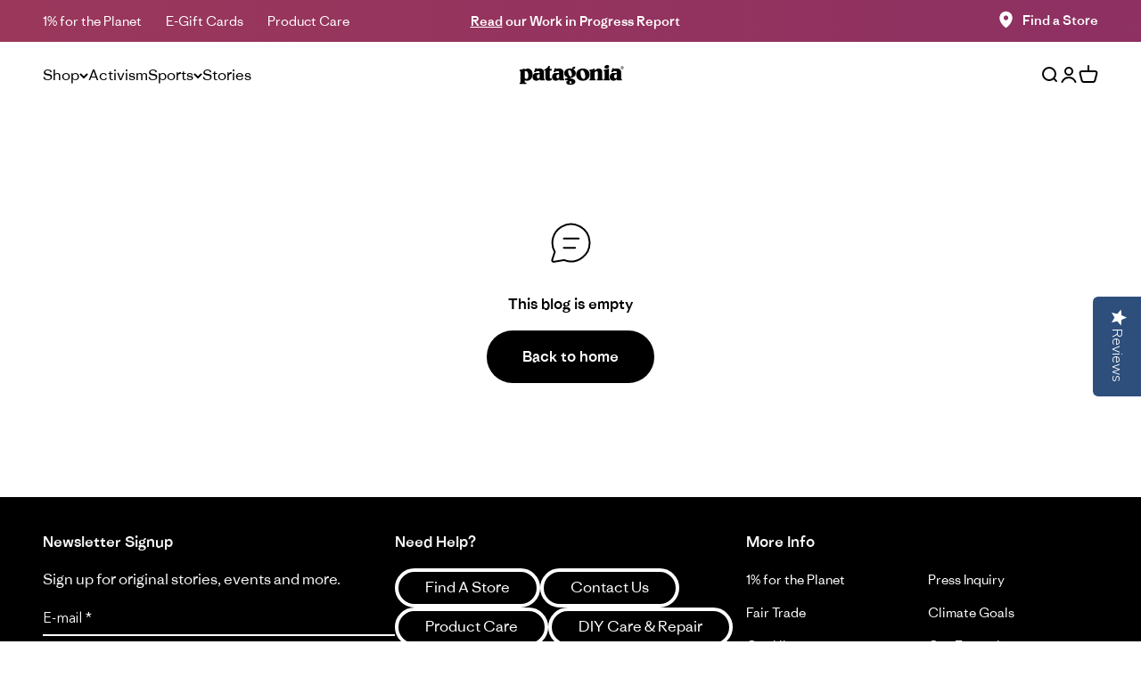

--- FILE ---
content_type: text/html; charset=utf-8
request_url: https://www.patagonia.com.hk/blogs/the-double-down
body_size: 32217
content:
<!doctype html>

  <html
    class="no-js"
    lang="en"
    dir="ltr">
    <head>
      <meta charset="utf-8">
      <meta name="viewport" content="width=device-width, initial-scale=1.0, height=device-height, minimum-scale=1.0, maximum-scale=1.0">
      <meta name="theme-color" content="#ffffff">

      <!-- Google Tag Manager -->
<script>(function(w,d,s,l,i){w[l]=w[l]||[];w[l].push({'gtm.start':
new Date().getTime(),event:'gtm.js'});var f=d.getElementsByTagName(s)[0],
j=d.createElement(s),dl=l!='dataLayer'?'&l='+l:'';j.async=true;j.src=
'https://www.googletagmanager.com/gtm.js?id='+i+dl;f.parentNode.insertBefore(j,f);
})(window,document,'script','dataLayer','GTM-MRVTDTS');</script>
<!-- End Google Tag Manager -->
  
      <title>
        
          The double down
        
      </title><link rel="canonical" href="https://www.patagonia.com.hk/blogs/the-double-down"><link rel="shortcut icon" href="//www.patagonia.com.hk/cdn/shop/files/favicon.webp?v=1693552141&width=96">
        <link rel="apple-touch-icon" href="//www.patagonia.com.hk/cdn/shop/files/favicon.webp?v=1693552141&width=180"><link rel="preconnect" href="https://cdn.shopify.com">
      <link
        rel="preconnect"
        href="https://fonts.shopifycdn.com"
        crossorigin>
      <link rel="dns-prefetch" href="https://productreviews.shopifycdn.com">
      <link rel="preconnect" href="https://fonts.googleapis.com">
      <link rel="preconnect" href="https://fonts.gstatic.com" crossorigin>
      <link href="https://fonts.googleapis.com/css2?family=Inter:wght@100;200;300;400;500;600;700;800;900&family=Roboto:ital,wght@0,100;0,300;0,400;0,500;0,700;0,900;1,100;1,300;1,400;1,500;1,700;1,900&display=swap" rel="stylesheet"><link
          rel="preload"
          href="//www.patagonia.com.hk/cdn/fonts/figtree/figtree_n7.2fd9bfe01586148e644724096c9d75e8c7a90e55.woff2"
          as="font"
          type="font/woff2"
          crossorigin><link
          rel="preload"
          href="//www.patagonia.com.hk/cdn/fonts/figtree/figtree_n4.3c0838aba1701047e60be6a99a1b0a40ce9b8419.woff2"
          as="font"
          type="font/woff2"
          crossorigin><meta property="og:type" content="website">
  <meta property="og:title" content="The double down"><meta property="og:image" content="http://www.patagonia.com.hk/cdn/shop/files/Patagonia_store_launch_shopify_sicoal_share_image.png?v=1659488701&width=2048">
  <meta property="og:image:secure_url" content="https://www.patagonia.com.hk/cdn/shop/files/Patagonia_store_launch_shopify_sicoal_share_image.png?v=1659488701&width=2048">
  <meta property="og:image:width" content="1200">
  <meta property="og:image:height" content="628"><meta property="og:url" content="https://www.patagonia.com.hk/blogs/the-double-down">
<meta property="og:site_name" content="Patagonia Hong Kong Online"><meta name="twitter:card" content="summary"><meta name="twitter:title" content="The double down">
  <meta name="twitter:description" content="The double down"><meta name="twitter:image" content="https://www.patagonia.com.hk/cdn/shop/files/Patagonia_store_launch_shopify_sicoal_share_image.png?crop=center&height=1200&v=1659488701&width=1200">
  <meta name="twitter:image:alt" content="">


  <script type="application/ld+json">
  {
    "@context": "https://schema.org",
    "@type": "BreadcrumbList",
  "itemListElement": [{
      "@type": "ListItem",
      "position": 1,
      "name": "Home",
      "item": "https://www.patagonia.com.hk"
    },{
          "@type": "ListItem",
          "position": 2,
          "name": "The double down",
          "item": "https://www.patagonia.com.hk/blogs/the-double-down"
        }]
  }
  </script>

<style>/* Typography (heading) */
  @font-face {
  font-family: Figtree;
  font-weight: 700;
  font-style: normal;
  font-display: fallback;
  src: url("//www.patagonia.com.hk/cdn/fonts/figtree/figtree_n7.2fd9bfe01586148e644724096c9d75e8c7a90e55.woff2") format("woff2"),
       url("//www.patagonia.com.hk/cdn/fonts/figtree/figtree_n7.ea05de92d862f9594794ab281c4c3a67501ef5fc.woff") format("woff");
}

@font-face {
  font-family: Figtree;
  font-weight: 700;
  font-style: italic;
  font-display: fallback;
  src: url("//www.patagonia.com.hk/cdn/fonts/figtree/figtree_i7.06add7096a6f2ab742e09ec7e498115904eda1fe.woff2") format("woff2"),
       url("//www.patagonia.com.hk/cdn/fonts/figtree/figtree_i7.ee584b5fcaccdbb5518c0228158941f8df81b101.woff") format("woff");
}

/* Typography (body) */
  @font-face {
  font-family: Figtree;
  font-weight: 400;
  font-style: normal;
  font-display: fallback;
  src: url("//www.patagonia.com.hk/cdn/fonts/figtree/figtree_n4.3c0838aba1701047e60be6a99a1b0a40ce9b8419.woff2") format("woff2"),
       url("//www.patagonia.com.hk/cdn/fonts/figtree/figtree_n4.c0575d1db21fc3821f17fd6617d3dee552312137.woff") format("woff");
}

@font-face {
  font-family: Figtree;
  font-weight: 400;
  font-style: italic;
  font-display: fallback;
  src: url("//www.patagonia.com.hk/cdn/fonts/figtree/figtree_i4.89f7a4275c064845c304a4cf8a4a586060656db2.woff2") format("woff2"),
       url("//www.patagonia.com.hk/cdn/fonts/figtree/figtree_i4.6f955aaaafc55a22ffc1f32ecf3756859a5ad3e2.woff") format("woff");
}

@font-face {
  font-family: Figtree;
  font-weight: 700;
  font-style: normal;
  font-display: fallback;
  src: url("//www.patagonia.com.hk/cdn/fonts/figtree/figtree_n7.2fd9bfe01586148e644724096c9d75e8c7a90e55.woff2") format("woff2"),
       url("//www.patagonia.com.hk/cdn/fonts/figtree/figtree_n7.ea05de92d862f9594794ab281c4c3a67501ef5fc.woff") format("woff");
}

@font-face {
  font-family: Figtree;
  font-weight: 700;
  font-style: italic;
  font-display: fallback;
  src: url("//www.patagonia.com.hk/cdn/fonts/figtree/figtree_i7.06add7096a6f2ab742e09ec7e498115904eda1fe.woff2") format("woff2"),
       url("//www.patagonia.com.hk/cdn/fonts/figtree/figtree_i7.ee584b5fcaccdbb5518c0228158941f8df81b101.woff") format("woff");
}

:root {
    /**
     * ---------------------------------------------------------------------
     * SPACING VARIABLES
     *
     * We are using a spacing inspired from frameworks like Tailwind CSS.
     * ---------------------------------------------------------------------
     */
    --spacing-0-5: 0.125rem; /* 2px */
    --spacing-1: 0.25rem; /* 4px */
    --spacing-1-5: 0.375rem; /* 6px */
    --spacing-2: 0.5rem; /* 8px */
    --spacing-2-5: 0.625rem; /* 10px */
    --spacing-3: 0.75rem; /* 12px */
    --spacing-3-5: 0.875rem; /* 14px */
    --spacing-4: 1rem; /* 16px */
    --spacing-4-5: 1.125rem; /* 18px */
    --spacing-5: 1.25rem; /* 20px */
    --spacing-5-5: 1.375rem; /* 22px */
    --spacing-6: 1.5rem; /* 24px */
    --spacing-6-5: 1.625rem; /* 26px */
    --spacing-7: 1.75rem; /* 28px */
    --spacing-7-5: 1.875rem; /* 30px */
    --spacing-8: 2rem; /* 32px */
    --spacing-8-5: 2.125rem; /* 34px */
    --spacing-9: 2.25rem; /* 36px */
    --spacing-9-5: 2.375rem; /* 38px */
    --spacing-10: 2.5rem; /* 40px */
    --spacing-11: 2.75rem; /* 44px */
    --spacing-12: 3rem; /* 48px */
    --spacing-12-5: 3.125rem; /* 50px */
    --spacing-14: 3.5rem; /* 56px */
    --spacing-16: 4rem; /* 64px */
    --spacing-18: 4.5rem; /* 72px */
    --spacing-20: 5rem; /* 80px */
    --spacing-24: 6rem; /* 96px */
    --spacing-28: 7rem; /* 112px */
    --spacing-32: 8rem; /* 128px */
    --spacing-36: 9rem; /* 144px */
    --spacing-40: 10rem; /* 160px */
    --spacing-44: 11rem; /* 176px */
    --spacing-48: 12rem; /* 192px */
    --spacing-52: 13rem; /* 208px */
    --spacing-56: 14rem; /* 224px */
    --spacing-60: 15rem; /* 240px */
    --spacing-64: 16rem; /* 256px */
    --spacing-72: 18rem; /* 288px */
    --spacing-80: 20rem; /* 320px */
    --spacing-96: 24rem; /* 384px */

    /* Container */
    --container-max-width: 1760px;
    --container-narrow-max-width: 1510px;
    --container-gutter: var(--spacing-5);
    --section-outer-spacing-block: var(--spacing-5);
    --section-inner-max-spacing-block: var(--spacing-9);
    --section-inner-spacing-inline: var(--container-gutter);
    --section-stack-spacing-block: var(--spacing-8);

    /* Grid gutter */
    --grid-gutter: var(--spacing-5);

    /* Product list settings */
    --product-list-row-gap: var(--spacing-8);
    --product-list-column-gap: var(--grid-gutter);

    /* Form settings */
    --input-gap: var(--spacing-2);
    --input-height: 2.625rem;
    --input-padding-inline: var(--spacing-4);

    /* Other sizes */
    --sticky-area-height: calc(var(--sticky-announcement-bar-enabled, 0) * var(--announcement-bar-height, 0px) + var(--sticky-header-enabled, 0) * var(--header-height, 0px));

    /* RTL support */
    --transform-logical-flip: 1;
    --transform-origin-start: left;
    --transform-origin-end: right;

    /**
     * ---------------------------------------------------------------------
     * TYPOGRAPHY
     * ---------------------------------------------------------------------
     */

    /* Font properties */
    
    --heading-font-family: RidgewaySans, sans-serif;
    --heading-font-weight: 700;
    
    --heading-font-style: normal;
    --heading-text-transform: normal;
    --heading-letter-spacing: 0.0em;
    
    --text-font-family: RidgewaySans, sans-serif;
    --text-font-weight: 400;
    
    --text-font-style: normal;
    --text-letter-spacing: 0.0em;

    /* Font sizes */
    --text-h0: 32px;
    --text-h1: 32px;
    --text-h2: 28px;
    --text-h3: 20px;
    --text-h4: 18px;
    --text-h5: 16px;
    --text-h6: 14px;
    --text-xs: 0.6875rem;
    --text-sm: 0.75rem;
    --text-base: 0.875rem;
    --text-lg: 1.125rem;

    /**
     * ---------------------------------------------------------------------
     * COLORS
     * ---------------------------------------------------------------------
     */

    /* Color settings */--accent: 255 255 255;
    --text-primary: 0 0 0;
    --background-primary: 255 255 255;
    --dialog-background: 255 255 255;
    --border-color: var(--text-color, var(--text-primary)) / 0.12;

    /* Button colors */
    --button-background-primary: 255 255 255;
    --button-text-primary: 0 0 0;
    --button-background-secondary: 239 73 35;
    --button-text-secondary: 255 255 255;
    --button-background-third: 0 0 0;
    --button-text-third: 255 255 255;

    /* Status colors */
    --success-background: 238 241 235;
    --success-text: 112 138 92;
    --warning-background: 252 240 227;
    --warning-text: 227 126 22;
    --error-background: 253 233 229;
    --error-text: 239 73 35;

    /* Product colors */
    --on-sale-text: 225 0 0;
    --on-sale-badge-background: 225 0 0;
    --on-sale-badge-text: 255 255 255;
    --sold-out-badge-background: 190 189 185;
    --sold-out-badge-text: 0 0 0;
    --primary-badge-background: 255 255 255;
    --primary-badge-text: 0 0 0;
    --star-color: 255 183 74;
    --product-card-background: 255 255 255;
    --product-card-text: 0 0 0;

    /* Header colors */
    --header-background: 255 255 255;
    --header-text: 0 0 0;

    /* Footer colors */
    --footer-background: 0 0 0;
    --footer-text: 255 255 255;

    /* Rounded variables (used for border radius) */
    --rounded-xs: 0.25rem;
    --rounded-sm: 0.3125rem;
    --rounded: 0.625rem;
    --rounded-lg: 1.25rem;
    --rounded-full: 9999px;

    --rounded-button: 3.75rem;
    --rounded-input: 0.625rem;

    /* Box shadow */
    --shadow-sm: 0 2px 8px rgb(var(--text-primary) / 0.0);
    --shadow: 0 5px 15px rgb(var(--text-primary) / 0.0);
    --shadow-md: 0 5px 30px rgb(var(--text-primary) / 0.0);
    --shadow-block: 0px 0px 50px rgb(var(--text-primary) / 0.0);

    /**
     * ---------------------------------------------------------------------
     * OTHER
     * ---------------------------------------------------------------------
     */

    --cursor-close-svg-url: url(//www.patagonia.com.hk/cdn/shop/t/154/assets/cursor-close.svg?v=147174565022153725511739328666);
    --cursor-zoom-in-svg-url: url(//www.patagonia.com.hk/cdn/shop/t/154/assets/cursor-zoom-in.svg?v=154953035094101115921739328673);
    --cursor-zoom-out-svg-url: url(//www.patagonia.com.hk/cdn/shop/t/154/assets/cursor-zoom-out.svg?v=16155520337305705181739328673);
    --checkmark-svg-url: url(//www.patagonia.com.hk/cdn/shop/t/154/assets/checkmark.svg?v=5085511394707007931739328673);
  }

  [dir="rtl"]:root {
    /* RTL support */
    --transform-logical-flip: -1;
    --transform-origin-start: right;
    --transform-origin-end: left;
  }

  @media screen and (min-width: 700px) {
    :root {
      /* Typography (font size) */
      --text-h0: 64px;
      --text-h1: 40px;
      --text-h2: 32px;
      --text-h3: 28px;
      --text-h4: 24px;
      --text-h5: 20px;
      --text-h6: 16px;

      --text-xs: 0.75rem;
      --text-sm: 0.875rem;
      --text-base: 1.0rem;
      --text-lg: 1.25rem;

      /* Spacing */
      --container-gutter: 2rem;
      --section-outer-spacing-block: var(--spacing-12-5);
      --section-inner-max-spacing-block: var(--spacing-10);
      --section-inner-spacing-inline: var(--spacing-14);
      --section-stack-spacing-block: var(--spacing-12);

      /* Grid gutter */
      --grid-gutter: var(--spacing-6);

      /* Product list settings */
      --product-list-row-gap: var(--spacing-12);

      /* Form settings */
      --input-gap: 1rem;
      --input-height: 3.125rem;
      --input-padding-inline: var(--spacing-5);
    }
  }

  @media screen and (min-width: 1000px) {
    :root {
      /* Spacing settings */
      --container-gutter: var(--spacing-12);
      --section-outer-spacing-block: var(--spacing-12-5);
      --section-inner-max-spacing-block: var(--spacing-14);
      --section-inner-spacing-inline: var(--spacing-18);
      --section-stack-spacing-block: var(--spacing-12);
    }
  }

  @media screen and (min-width: 1150px) {
    :root {
      /* Spacing settings */
      --container-gutter: var(--spacing-12);
      --section-outer-spacing-block: var(--spacing-16);
      --section-inner-max-spacing-block: var(--spacing-14);
      --section-inner-spacing-inline: var(--spacing-18);
      --section-stack-spacing-block: var(--spacing-12);
    }
  }

  @media screen and (min-width: 1400px) {
    :root {
      /* Typography (font size) */
      --text-h0: 64px;
      --text-h1: 40px;
      --text-h2: 32px;
      --text-h3: 28px;
      --text-h4: 24px;
      --text-h5: 20px;
      --text-h6: 16px;

      --section-outer-spacing-block: var(--spacing-20);
      --section-inner-max-spacing-block: var(--spacing-16);
      --section-inner-spacing-inline: var(--spacing-20);
    }
  }

  @media screen and (min-width: 1600px) {
    :root {
      --section-outer-spacing-block: var(--spacing-20);
      --section-inner-max-spacing-block: var(--spacing-18);
      --section-inner-spacing-inline: var(--spacing-24);
    }
  }

  /**
   * ---------------------------------------------------------------------
   * LIQUID DEPENDANT CSS
   *
   * Our main CSS is Liquid free, but some very specific features depend on
   * theme settings, so we have them here
   * ---------------------------------------------------------------------
   */</style><script>
  document.documentElement.classList.replace('no-js', 'js');

  // This allows to expose several variables to the global scope, to be used in scripts
  window.themeVariables = {
    settings: {
      showPageTransition: true,
      headingApparition: "split_clip",
      pageType: "blog",
      moneyFormat:"HK${{amount}}",
      moneyWithCurrencyFormat: "HK${{amount}}",
      currencyCodeEnabled: true,
      cartType: "drawer",
      showDiscount: true,
      discountMode: "percentage"
    },

    strings: {
      accessibilityClose: "Close",
      accessibilityNext: "Next",
      accessibilityPrevious: "Previous",
      addToCartButton: "Add to cart",
      soldOutButton: "Sold out",
      preOrderButton: "Pre-order",
      unavailableButton: "Unavailable",
      closeGallery: "Close gallery",
      zoomGallery: "Zoom",
      errorGallery: "Image cannot be loaded",
      soldOutBadge: "Sold out",
      discountBadge: "Save @@",
      sku: "SKU:",
      searchNoResults: "No results could be found.",
      addOrderNote: "Add order note",
      editOrderNote: "Edit order note",
      shippingEstimatorNoResults: "Sorry, we do not ship to your address.",
      shippingEstimatorOneResult: "There is one shipping rate for your address:",
      shippingEstimatorMultipleResults: "There are several shipping rates for your address:",
      shippingEstimatorError: "One or more error occurred while retrieving shipping rates:"
    },

    breakpoints: {
      'sm': 'screen and (min-width: 700px)',
      'md': 'screen and (min-width: 1000px)',
      'lg': 'screen and (min-width: 1150px)',
      'xl': 'screen and (min-width: 1400px)',

      'sm-max': 'screen and (max-width: 699px)',
      'md-max': 'screen and (max-width: 999px)',
      'lg-max': 'screen and (max-width: 1149px)',
      'xl-max': 'screen and (max-width: 1399px)'
    }
  };window.addEventListener('DOMContentLoaded', () => {
      const isReloaded = (window.performance.navigation && window.performance.navigation.type === 1) || window.performance.getEntriesByType('navigation').map((nav) => nav.type).includes('reload');

      if ('animate' in document.documentElement && window.matchMedia('(prefers-reduced-motion: no-preference)').matches && document.referrer.includes(location.host) && !isReloaded) {
        document.body.animate({opacity: [0, 1]}, {duration: 115, fill: 'forwards'});
      }
    });

    window.addEventListener('pageshow', (event) => {
      document.body.classList.remove('page-transition');

      if (event.persisted) {
        document.body.animate({opacity: [0, 1]}, {duration: 0, fill: 'forwards'});
      }
    });// For detecting native share
  document.documentElement.classList.add(`native-share--${navigator.share ? 'enabled' : 'disabled'}`);</script><script type="module" src="//www.patagonia.com.hk/cdn/shop/t/154/assets/theme.js?v=135543337714972508351740107298"></script>
      <script type="module" src="//www.patagonia.com.hk/cdn/shop/t/154/assets/vendor.min.js?v=19330323356122838161739328665"></script>
      
      <script type="module" src="//www.patagonia.com.hk/cdn/shop/t/154/assets/sections.js?v=83242701426342201931740107550"></script>
      <script type="module" src="//www.patagonia.com.hk/cdn/shop/t/154/assets/custom.js?v=66345668894157232871740538769"></script>
  
      <script>window.performance && window.performance.mark && window.performance.mark('shopify.content_for_header.start');</script><meta name="facebook-domain-verification" content="v34eq823i88mfy3jxbly2uk35x76na">
<meta name="facebook-domain-verification" content="z7lhnqxxvss8e2kied74ebswp15hxm">
<meta name="google-site-verification" content="I0VckF7P3rSV711urs9e3171wqBNXASg_xZDPW8Rg5Q">
<meta id="shopify-digital-wallet" name="shopify-digital-wallet" content="/60115681510/digital_wallets/dialog">
<meta name="shopify-checkout-api-token" content="550211eeb6581099ef95a599a5561c88">
<meta id="in-context-paypal-metadata" data-shop-id="60115681510" data-venmo-supported="false" data-environment="production" data-locale="en_US" data-paypal-v4="true" data-currency="HKD">
<link rel="alternate" type="application/atom+xml" title="Feed" href="/blogs/the-double-down.atom" />
<script async="async" src="/checkouts/internal/preloads.js?locale=en-HK"></script>
<script id="shopify-features" type="application/json">{"accessToken":"550211eeb6581099ef95a599a5561c88","betas":["rich-media-storefront-analytics"],"domain":"www.patagonia.com.hk","predictiveSearch":true,"shopId":60115681510,"locale":"en"}</script>
<script>var Shopify = Shopify || {};
Shopify.shop = "patagonia-hk.myshopify.com";
Shopify.locale = "en";
Shopify.currency = {"active":"HKD","rate":"1.0"};
Shopify.country = "HK";
Shopify.theme = {"name":"[2.10.5] Patagonia + font change","id":147154731238,"schema_name":"Impact","schema_version":"4.1.0","theme_store_id":null,"role":"main"};
Shopify.theme.handle = "null";
Shopify.theme.style = {"id":null,"handle":null};
Shopify.cdnHost = "www.patagonia.com.hk/cdn";
Shopify.routes = Shopify.routes || {};
Shopify.routes.root = "/";</script>
<script type="module">!function(o){(o.Shopify=o.Shopify||{}).modules=!0}(window);</script>
<script>!function(o){function n(){var o=[];function n(){o.push(Array.prototype.slice.apply(arguments))}return n.q=o,n}var t=o.Shopify=o.Shopify||{};t.loadFeatures=n(),t.autoloadFeatures=n()}(window);</script>
<script id="shop-js-analytics" type="application/json">{"pageType":"blog"}</script>
<script defer="defer" async type="module" src="//www.patagonia.com.hk/cdn/shopifycloud/shop-js/modules/v2/client.init-shop-cart-sync_BN7fPSNr.en.esm.js"></script>
<script defer="defer" async type="module" src="//www.patagonia.com.hk/cdn/shopifycloud/shop-js/modules/v2/chunk.common_Cbph3Kss.esm.js"></script>
<script defer="defer" async type="module" src="//www.patagonia.com.hk/cdn/shopifycloud/shop-js/modules/v2/chunk.modal_DKumMAJ1.esm.js"></script>
<script type="module">
  await import("//www.patagonia.com.hk/cdn/shopifycloud/shop-js/modules/v2/client.init-shop-cart-sync_BN7fPSNr.en.esm.js");
await import("//www.patagonia.com.hk/cdn/shopifycloud/shop-js/modules/v2/chunk.common_Cbph3Kss.esm.js");
await import("//www.patagonia.com.hk/cdn/shopifycloud/shop-js/modules/v2/chunk.modal_DKumMAJ1.esm.js");

  window.Shopify.SignInWithShop?.initShopCartSync?.({"fedCMEnabled":true,"windoidEnabled":true});

</script>
<script>(function() {
  var isLoaded = false;
  function asyncLoad() {
    if (isLoaded) return;
    isLoaded = true;
    var urls = ["https:\/\/cdn.weglot.com\/weglot_script_tag.js?shop=patagonia-hk.myshopify.com"];
    for (var i = 0; i < urls.length; i++) {
      var s = document.createElement('script');
      s.type = 'text/javascript';
      s.async = true;
      s.src = urls[i];
      var x = document.getElementsByTagName('script')[0];
      x.parentNode.insertBefore(s, x);
    }
  };
  if(window.attachEvent) {
    window.attachEvent('onload', asyncLoad);
  } else {
    window.addEventListener('load', asyncLoad, false);
  }
})();</script>
<script id="__st">var __st={"a":60115681510,"offset":28800,"reqid":"9393a022-f1d3-41a1-88d1-84ca165d7482-1769899396","pageurl":"www.patagonia.com.hk\/blogs\/the-double-down","s":"blogs-83618529510","u":"1b3e5f210a45","p":"blog","rtyp":"blog","rid":83618529510};</script>
<script>window.ShopifyPaypalV4VisibilityTracking = true;</script>
<script id="captcha-bootstrap">!function(){'use strict';const t='contact',e='account',n='new_comment',o=[[t,t],['blogs',n],['comments',n],[t,'customer']],c=[[e,'customer_login'],[e,'guest_login'],[e,'recover_customer_password'],[e,'create_customer']],r=t=>t.map((([t,e])=>`form[action*='/${t}']:not([data-nocaptcha='true']) input[name='form_type'][value='${e}']`)).join(','),a=t=>()=>t?[...document.querySelectorAll(t)].map((t=>t.form)):[];function s(){const t=[...o],e=r(t);return a(e)}const i='password',u='form_key',d=['recaptcha-v3-token','g-recaptcha-response','h-captcha-response',i],f=()=>{try{return window.sessionStorage}catch{return}},m='__shopify_v',_=t=>t.elements[u];function p(t,e,n=!1){try{const o=window.sessionStorage,c=JSON.parse(o.getItem(e)),{data:r}=function(t){const{data:e,action:n}=t;return t[m]||n?{data:e,action:n}:{data:t,action:n}}(c);for(const[e,n]of Object.entries(r))t.elements[e]&&(t.elements[e].value=n);n&&o.removeItem(e)}catch(o){console.error('form repopulation failed',{error:o})}}const l='form_type',E='cptcha';function T(t){t.dataset[E]=!0}const w=window,h=w.document,L='Shopify',v='ce_forms',y='captcha';let A=!1;((t,e)=>{const n=(g='f06e6c50-85a8-45c8-87d0-21a2b65856fe',I='https://cdn.shopify.com/shopifycloud/storefront-forms-hcaptcha/ce_storefront_forms_captcha_hcaptcha.v1.5.2.iife.js',D={infoText:'Protected by hCaptcha',privacyText:'Privacy',termsText:'Terms'},(t,e,n)=>{const o=w[L][v],c=o.bindForm;if(c)return c(t,g,e,D).then(n);var r;o.q.push([[t,g,e,D],n]),r=I,A||(h.body.append(Object.assign(h.createElement('script'),{id:'captcha-provider',async:!0,src:r})),A=!0)});var g,I,D;w[L]=w[L]||{},w[L][v]=w[L][v]||{},w[L][v].q=[],w[L][y]=w[L][y]||{},w[L][y].protect=function(t,e){n(t,void 0,e),T(t)},Object.freeze(w[L][y]),function(t,e,n,w,h,L){const[v,y,A,g]=function(t,e,n){const i=e?o:[],u=t?c:[],d=[...i,...u],f=r(d),m=r(i),_=r(d.filter((([t,e])=>n.includes(e))));return[a(f),a(m),a(_),s()]}(w,h,L),I=t=>{const e=t.target;return e instanceof HTMLFormElement?e:e&&e.form},D=t=>v().includes(t);t.addEventListener('submit',(t=>{const e=I(t);if(!e)return;const n=D(e)&&!e.dataset.hcaptchaBound&&!e.dataset.recaptchaBound,o=_(e),c=g().includes(e)&&(!o||!o.value);(n||c)&&t.preventDefault(),c&&!n&&(function(t){try{if(!f())return;!function(t){const e=f();if(!e)return;const n=_(t);if(!n)return;const o=n.value;o&&e.removeItem(o)}(t);const e=Array.from(Array(32),(()=>Math.random().toString(36)[2])).join('');!function(t,e){_(t)||t.append(Object.assign(document.createElement('input'),{type:'hidden',name:u})),t.elements[u].value=e}(t,e),function(t,e){const n=f();if(!n)return;const o=[...t.querySelectorAll(`input[type='${i}']`)].map((({name:t})=>t)),c=[...d,...o],r={};for(const[a,s]of new FormData(t).entries())c.includes(a)||(r[a]=s);n.setItem(e,JSON.stringify({[m]:1,action:t.action,data:r}))}(t,e)}catch(e){console.error('failed to persist form',e)}}(e),e.submit())}));const S=(t,e)=>{t&&!t.dataset[E]&&(n(t,e.some((e=>e===t))),T(t))};for(const o of['focusin','change'])t.addEventListener(o,(t=>{const e=I(t);D(e)&&S(e,y())}));const B=e.get('form_key'),M=e.get(l),P=B&&M;t.addEventListener('DOMContentLoaded',(()=>{const t=y();if(P)for(const e of t)e.elements[l].value===M&&p(e,B);[...new Set([...A(),...v().filter((t=>'true'===t.dataset.shopifyCaptcha))])].forEach((e=>S(e,t)))}))}(h,new URLSearchParams(w.location.search),n,t,e,['guest_login'])})(!0,!0)}();</script>
<script integrity="sha256-4kQ18oKyAcykRKYeNunJcIwy7WH5gtpwJnB7kiuLZ1E=" data-source-attribution="shopify.loadfeatures" defer="defer" src="//www.patagonia.com.hk/cdn/shopifycloud/storefront/assets/storefront/load_feature-a0a9edcb.js" crossorigin="anonymous"></script>
<script data-source-attribution="shopify.dynamic_checkout.dynamic.init">var Shopify=Shopify||{};Shopify.PaymentButton=Shopify.PaymentButton||{isStorefrontPortableWallets:!0,init:function(){window.Shopify.PaymentButton.init=function(){};var t=document.createElement("script");t.src="https://www.patagonia.com.hk/cdn/shopifycloud/portable-wallets/latest/portable-wallets.en.js",t.type="module",document.head.appendChild(t)}};
</script>
<script data-source-attribution="shopify.dynamic_checkout.buyer_consent">
  function portableWalletsHideBuyerConsent(e){var t=document.getElementById("shopify-buyer-consent"),n=document.getElementById("shopify-subscription-policy-button");t&&n&&(t.classList.add("hidden"),t.setAttribute("aria-hidden","true"),n.removeEventListener("click",e))}function portableWalletsShowBuyerConsent(e){var t=document.getElementById("shopify-buyer-consent"),n=document.getElementById("shopify-subscription-policy-button");t&&n&&(t.classList.remove("hidden"),t.removeAttribute("aria-hidden"),n.addEventListener("click",e))}window.Shopify?.PaymentButton&&(window.Shopify.PaymentButton.hideBuyerConsent=portableWalletsHideBuyerConsent,window.Shopify.PaymentButton.showBuyerConsent=portableWalletsShowBuyerConsent);
</script>
<script data-source-attribution="shopify.dynamic_checkout.cart.bootstrap">document.addEventListener("DOMContentLoaded",(function(){function t(){return document.querySelector("shopify-accelerated-checkout-cart, shopify-accelerated-checkout")}if(t())Shopify.PaymentButton.init();else{new MutationObserver((function(e,n){t()&&(Shopify.PaymentButton.init(),n.disconnect())})).observe(document.body,{childList:!0,subtree:!0})}}));
</script>
<link id="shopify-accelerated-checkout-styles" rel="stylesheet" media="screen" href="https://www.patagonia.com.hk/cdn/shopifycloud/portable-wallets/latest/accelerated-checkout-backwards-compat.css" crossorigin="anonymous">
<style id="shopify-accelerated-checkout-cart">
        #shopify-buyer-consent {
  margin-top: 1em;
  display: inline-block;
  width: 100%;
}

#shopify-buyer-consent.hidden {
  display: none;
}

#shopify-subscription-policy-button {
  background: none;
  border: none;
  padding: 0;
  text-decoration: underline;
  font-size: inherit;
  cursor: pointer;
}

#shopify-subscription-policy-button::before {
  box-shadow: none;
}

      </style>

<script>window.performance && window.performance.mark && window.performance.mark('shopify.content_for_header.end');</script>
  
      <!-- Custom Fonts -->
      <style data-shopify>
  @font-face {
    font-family: "AvenirNextLTProBold";
    src: url("//www.patagonia.com.hk/cdn/shop/files/AvenirNextLTProBold.woff2?v=16134348586358274309") format("woff2");
    font-weight: 400;
    font-style: normal;
    font-display: swap;
  }
  @font-face {
    font-family: "AvenirNextLTProDemi";
    src: url("//www.patagonia.com.hk/cdn/shop/files/AvenirNextLTProDemi.woff2?v=23007") format("woff2");
    font-weight: 400;
    font-style: normal;
    font-display: swap;
  }
  @font-face {
    font-family: "AvenirNextLTProMedium";
    src: url("//www.patagonia.com.hk/cdn/shop/files/AvenirNextLTProMedium.woff2?v=17371191862192654458") format("woff2");
    font-weight: 400;
    font-style: normal;
    font-display: swap;
  }
  @font-face {
    font-family: "AvenirNextLTProRegular";
    src: url("//www.patagonia.com.hk/cdn/shop/files/AvenirNextLTProRegular.woff2?v=23007") format("woff2");
    font-weight: 400;
    font-style: normal;
    font-display: swap;
  }

  @font-face {
    font-family: 'Literata';
    src: url("//www.patagonia.com.hk/cdn/shop/files/Literata-Regular.woff2?v=9465660750920350385") format("woff2");
    font-weight: normal;
    font-style: normal;
    font-display: swap;
  }

  
@font-face {
  font-family: 'RidgewaySans';
  font-style: normal;
  font-weight: 100;
  font-display: swap;
  src: url("//www.patagonia.com.hk/cdn/shop/files/RidgewaySans-Light.woff2?v=4966022219530917951") format('woff2');
}
@font-face {
  font-family: 'RidgewaySans';
  font-style: normal;
  font-weight: 400;
  font-display: swap;
  src: url("//www.patagonia.com.hk/cdn/shop/files/RidgewaySans-Regular.woff2?v=3703857084045295884") format('woff2');
}
@font-face {
  font-family: 'RidgewaySans';
  font-style: normal;
  font-weight: 700;
  font-display: swap;
  src: url("//www.patagonia.com.hk/cdn/shop/files/RidgewaySans-Medium.woff2?v=11998233625453859499") format('woff2');
}
@font-face {
  font-family: 'RidgewaySans';
  font-style: normal;
  font-weight: 800;
  font-display: swap;
  src: url("//www.patagonia.com.hk/cdn/shop/files/RidgewaySans-Bold.woff2?v=5535667105378667884") format('woff2');
}
@font-face {
  font-family: 'RidgewaySans';
  font-style: normal;
  font-weight: 900;
  font-display: swap;
  src: url("//www.patagonia.com.hk/cdn/shop/files/RidgewaySans-Heavy.woff2?v=7868357912247221548") format('woff2');
}

</style>
<link href="//www.patagonia.com.hk/cdn/shop/t/154/assets/theme.css?v=96757068422630709741739766793" rel="stylesheet" type="text/css" media="all" /><link href="//www.patagonia.com.hk/cdn/shop/t/154/assets/custom.css?v=126889058423847935371740037670" rel="stylesheet" type="text/css" media="all" /><link href="//www.patagonia.com.hk/cdn/shop/t/154/assets/custom-style.css?v=46669127688051525791740563397" rel="stylesheet" type="text/css" media="all" /><link href="//www.patagonia.com.hk/cdn/shop/t/154/assets/custom-g.css?v=36246237042250859741739462536" rel="stylesheet" type="text/css" media="all" />

    <!-- BEGIN app block: shopify://apps/klaviyo-email-marketing-sms/blocks/klaviyo-onsite-embed/2632fe16-c075-4321-a88b-50b567f42507 -->












  <script async src="https://static.klaviyo.com/onsite/js/R57iZC/klaviyo.js?company_id=R57iZC"></script>
  <script>!function(){if(!window.klaviyo){window._klOnsite=window._klOnsite||[];try{window.klaviyo=new Proxy({},{get:function(n,i){return"push"===i?function(){var n;(n=window._klOnsite).push.apply(n,arguments)}:function(){for(var n=arguments.length,o=new Array(n),w=0;w<n;w++)o[w]=arguments[w];var t="function"==typeof o[o.length-1]?o.pop():void 0,e=new Promise((function(n){window._klOnsite.push([i].concat(o,[function(i){t&&t(i),n(i)}]))}));return e}}})}catch(n){window.klaviyo=window.klaviyo||[],window.klaviyo.push=function(){var n;(n=window._klOnsite).push.apply(n,arguments)}}}}();</script>

  




  <script>
    window.klaviyoReviewsProductDesignMode = false
  </script>







<!-- END app block --><!-- BEGIN app block: shopify://apps/hulk-form-builder/blocks/app-embed/b6b8dd14-356b-4725-a4ed-77232212b3c3 --><!-- BEGIN app snippet: hulkapps-formbuilder-theme-ext --><script type="text/javascript">
  
  if (typeof window.formbuilder_customer != "object") {
        window.formbuilder_customer = {}
  }

  window.hulkFormBuilder = {
    form_data: {"form_ciqzXbdoLkWWG9azad29MA":{"uuid":"ciqzXbdoLkWWG9azad29MA","form_name":"Contact us","form_data":{"div_back_gradient_1":"#fff","div_back_gradient_2":"#fff","back_color":"#fff","form_title":"","form_submit":"SUBMIT","after_submit":"hideAndmessage","after_submit_msg":"\u003cp\u003e\u003cspan style=\"font-size:16px;\"\u003e\u003cem\u003eThank you\u0026nbsp;for contacting us. We will\u0026nbsp;get back to you as soon as possible.\u003c\/em\u003e\u003c\/span\u003e\u003c\/p\u003e\n","captcha_enable":"no","label_style":"blockLabels","input_border_radius":"2","back_type":"transparent","input_back_color":"#fff","input_back_color_hover":"#fff","back_shadow":"none","label_font_clr":"#000000","input_font_clr":"#000000","button_align":"leftBtn","button_clr":"#fff","button_back_clr":"#ef4923","button_border_radius":"1","form_width":"600px","form_border_size":"2","form_border_clr":"transparent","form_border_radius":"1","label_font_size":"13","input_font_size":"13","button_font_size":"13","form_padding":0,"input_border_color":"#ccc","input_border_color_hover":"#ccc","btn_border_clr":"#ef4923","btn_border_size":"1","form_name":"Contact us","":"eshop@patagonia.com.hk","form_emails":"eshop@patagonia.com.hk","admin_email_subject":"New form submission received.","admin_email_message":"Hi [first-name of store owner],\u003cbr\u003eSomeone just submitted a response to your form.\u003cbr\u003ePlease find the details below:","notification_email_send":true,"auto_responder_message":"","admin_email_date_default":"yes","admin_email_date_timezone":"yes","formElements":[{"type":"text","position":0,"label":"YOUR NAME","customClass":"","halfwidth":"no","Conditions":{},"required":"yes","page_number":1},{"type":"email","position":1,"label":"YOUR EMAIL ADDRESS","required":"yes","email_confirm":"no","Conditions":{},"page_number":1},{"Conditions":{},"type":"text","position":2,"label":"SUBJECT","required":"yes","page_number":1},{"type":"textarea","position":3,"label":"DETAILS","required":"yes","Conditions":{},"page_number":1},{"Conditions":{},"type":"file","position":4,"label":"UPLOAD YOUR FILE","halfwidth":"no","required":"no","page_number":1},{"Conditions":{},"type":"label","position":5,"label":"Maximum file size is 3MB.","page_number":1}]},"is_spam_form":false,"shop_uuid":"DaVvmhli9t9OD34iG5kV3Q","shop_timezone":"Asia\/Hong_Kong","shop_id":65128,"shop_is_after_submit_enabled":true,"shop_shopify_plan":"shopify_plus","shop_shopify_domain":"patagonia-hk.myshopify.com","shop_remove_watermark":false,"shop_created_at":"2022-04-24T22:41:30.915-05:00"},"form_L22WPWW39TxHiuwWDW_1xQ":{"uuid":"L22WPWW39TxHiuwWDW_1xQ","form_name":"Contact","form_data":{"div_back_gradient_1":"#fff","div_back_gradient_2":"#fff","back_color":"#fff","form_title":"","form_submit":"Send Message","after_submit":"hideAndmessage","after_submit_msg":"","captcha_enable":"no","label_style":"FloatingLabels","input_border_radius":"10","back_type":"transparent","input_back_color":"transparent","input_back_color_hover":"#fff","back_shadow":"none","label_font_clr":"#333333","input_font_clr":"#333333","button_align":"leftBtn","button_clr":"#fff","button_back_clr":"#000000","button_border_radius":"30","form_width":"100%","form_border_size":"1","form_border_clr":"transparent","form_border_radius":0,"label_font_size":"13","input_font_size":"15","button_font_size":"16","form_padding":"10","input_border_color":"#ccc","input_border_color_hover":"#000000","btn_border_clr":"#333333","btn_border_size":0,"form_name":"Contact","":"kinjal@shopcircle.co","form_emails":"info@patagonia.com.hk,kinjal@shopcircle.co","admin_email_subject":"New form submission received.","admin_email_message":"Hi [first-name of store owner],\u003cbr\u003eSomeone just submitted a response to your form.\u003cbr\u003ePlease find the details below:","form_access_message":"\u003cp\u003ePlease login to access the form\u003cbr\u003eDo not have an account? Create account\u003c\/p\u003e","label_fonts_type":"Custom Fonts","label_custom_font_name":"RidgewaySans","label_custom_font_url":"https:\/\/cdn.shopify.com\/s\/files\/1\/0601\/1568\/1510\/files\/RidgewaySans-Regular.ttf","input_fonts_type":"Custom Fonts","input_custom_font_name":"RidgewaySans","input_custom_font_url":"https:\/\/cdn.shopify.com\/s\/files\/1\/0601\/1568\/1510\/files\/RidgewaySans-Regular.ttf","notification_email_send":true,"admin_email_date_timezone":"yes","admin_email_date_default":"yes","formElements":[{"type":"text","position":0,"label":"Name","customClass":"","halfwidth":"yes","Conditions":{},"page_number":1,"required":"yes"},{"type":"email","position":1,"label":"Email","required":"yes","email_confirm":"yes","Conditions":{},"page_number":1,"halfwidth":"yes"},{"type":"text","position":2,"label":"Subject","halfwidth":"no","Conditions":{},"required":"yes","page_number":1},{"type":"textarea","position":3,"label":"Message","required":"yes","Conditions":{},"page_number":1},{"Conditions":{},"type":"file","position":4,"label":"Upload Your File","imageMultiple":"yes","page_number":1},{"Conditions":{},"type":"label","position":5,"label":"Maximum file size is 3MB.","page_number":1}]},"is_spam_form":false,"shop_uuid":"DaVvmhli9t9OD34iG5kV3Q","shop_timezone":"Asia\/Hong_Kong","shop_id":65128,"shop_is_after_submit_enabled":true,"shop_shopify_plan":"shopify_plus","shop_shopify_domain":"patagonia-hk.myshopify.com","shop_remove_watermark":false,"shop_created_at":"2022-04-24T22:41:30.915-05:00"}},
    shop_data: {"shop_DaVvmhli9t9OD34iG5kV3Q":{"shop_uuid":"DaVvmhli9t9OD34iG5kV3Q","shop_timezone":"Asia\/Hong_Kong","shop_id":65128,"shop_is_after_submit_enabled":true,"shop_shopify_plan":"Shopify Plus","shop_shopify_domain":"patagonia-hk.myshopify.com","shop_created_at":"2022-04-24T22:41:30.915-05:00","is_skip_metafield":false,"shop_deleted":false,"shop_disabled":false}},
    settings_data: {"shop_settings":{"shop_customise_msgs":[],"default_customise_msgs":{"is_required":"is required","thank_you":"Thank you! The form was submitted successfully.","processing":"Processing...","valid_data":"Please provide valid data","valid_email":"Provide valid email format","valid_tags":"HTML Tags are not allowed","valid_phone":"Provide valid phone number","valid_captcha":"Please provide valid captcha response","valid_url":"Provide valid URL","only_number_alloud":"Provide valid number in","number_less":"must be less than","number_more":"must be more than","image_must_less":"Image must be less than 20MB","image_number":"Images allowed","image_extension":"Invalid extension! Please provide image file","error_image_upload":"Error in image upload. Please try again.","error_file_upload":"Error in file upload. Please try again.","your_response":"Your response","error_form_submit":"Error occur.Please try again after sometime.","email_submitted":"Form with this email is already submitted","invalid_email_by_zerobounce":"The email address you entered appears to be invalid. Please check it and try again.","download_file":"Download file","card_details_invalid":"Your card details are invalid","card_details":"Card details","please_enter_card_details":"Please enter card details","card_number":"Card number","exp_mm":"Exp MM","exp_yy":"Exp YY","crd_cvc":"CVV","payment_value":"Payment amount","please_enter_payment_amount":"Please enter payment amount","address1":"Address line 1","address2":"Address line 2","city":"City","province":"Province","zipcode":"Zip code","country":"Country","blocked_domain":"This form does not accept addresses from","file_must_less":"File must be less than 20MB","file_extension":"Invalid extension! Please provide file","only_file_number_alloud":"files allowed","previous":"Previous","next":"Next","must_have_a_input":"Please enter at least one field.","please_enter_required_data":"Please enter required data","atleast_one_special_char":"Include at least one special character","atleast_one_lowercase_char":"Include at least one lowercase character","atleast_one_uppercase_char":"Include at least one uppercase character","atleast_one_number":"Include at least one number","must_have_8_chars":"Must have 8 characters long","be_between_8_and_12_chars":"Be between 8 and 12 characters long","please_select":"Please Select","phone_submitted":"Form with this phone number is already submitted","user_res_parse_error":"Error while submitting the form","valid_same_values":"values must be same","product_choice_clear_selection":"Clear Selection","picture_choice_clear_selection":"Clear Selection","remove_all_for_file_image_upload":"Remove All","invalid_file_type_for_image_upload":"You can't upload files of this type.","invalid_file_type_for_signature_upload":"You can't upload files of this type.","max_files_exceeded_for_file_upload":"You can not upload any more files.","max_files_exceeded_for_image_upload":"You can not upload any more files.","file_already_exist":"File already uploaded","max_limit_exceed":"You have added the maximum number of text fields.","cancel_upload_for_file_upload":"Cancel upload","cancel_upload_for_image_upload":"Cancel upload","cancel_upload_for_signature_upload":"Cancel upload"},"shop_blocked_domains":[]}},
    features_data: {"shop_plan_features":{"shop_plan_features":["unlimited-forms","full-design-customization","export-form-submissions","multiple-recipients-for-form-submissions","multiple-admin-notifications","enable-captcha","unlimited-file-uploads","save-submitted-form-data","set-auto-response-message","conditional-logic","form-banner","save-as-draft-facility","include-user-response-in-admin-email","disable-form-submission","file-upload"]}},
    shop: null,
    shop_id: null,
    plan_features: null,
    validateDoubleQuotes: false,
    assets: {
      extraFunctions: "https://cdn.shopify.com/extensions/019bb5ee-ec40-7527-955d-c1b8751eb060/form-builder-by-hulkapps-50/assets/extra-functions.js",
      extraStyles: "https://cdn.shopify.com/extensions/019bb5ee-ec40-7527-955d-c1b8751eb060/form-builder-by-hulkapps-50/assets/extra-styles.css",
      bootstrapStyles: "https://cdn.shopify.com/extensions/019bb5ee-ec40-7527-955d-c1b8751eb060/form-builder-by-hulkapps-50/assets/theme-app-extension-bootstrap.css"
    },
    translations: {
      htmlTagNotAllowed: "HTML Tags are not allowed",
      sqlQueryNotAllowed: "SQL Queries are not allowed",
      doubleQuoteNotAllowed: "Double quotes are not allowed",
      vorwerkHttpWwwNotAllowed: "The words \u0026#39;http\u0026#39; and \u0026#39;www\u0026#39; are not allowed. Please remove them and try again.",
      maxTextFieldsReached: "You have added the maximum number of text fields.",
      avoidNegativeWords: "Avoid negative words: Don\u0026#39;t use negative words in your contact message.",
      customDesignOnly: "This form is for custom designs requests. For general inquiries please contact our team at info@stagheaddesigns.com",
      zerobounceApiErrorMsg: "We couldn\u0026#39;t verify your email due to a technical issue. Please try again later.",
    }

  }

  

  window.FbThemeAppExtSettingsHash = {}
  
</script><!-- END app snippet --><!-- END app block --><!-- BEGIN app block: shopify://apps/zapiet-pickup-delivery/blocks/app-embed/5599aff0-8af1-473a-a372-ecd72a32b4d5 -->









    <style>#storePickupApp {
    clear:both;
}</style>




<script type="text/javascript">
    var zapietTranslations = {};

    window.ZapietMethods = {"pickup":{"active":true,"enabled":true,"name":"Pickup","sort":0,"status":{"condition":"price","operator":"morethan","value":0,"enabled":true,"product_conditions":{"enabled":true,"value":"Delivery Only,Shipping Only","enable":false,"property":"tags","hide_button":false}},"button":{"type":"default","default":null,"hover":"","active":null}},"delivery":{"active":false,"enabled":true,"name":"Delivery","sort":1,"status":{"condition":"price","operator":"morethan","value":0,"enabled":true,"product_conditions":{"enabled":true,"value":"Pickup Only,Shipping Only","enable":false,"property":"tags","hide_button":false}},"button":{"type":"default","default":null,"hover":"","active":null}},"shipping":{"active":false,"enabled":false,"name":"Shipping","sort":1,"status":{"condition":"price","operator":"morethan","value":0,"enabled":true,"product_conditions":{"enabled":false,"value":"Delivery Only,Pickup Only","enable":false,"property":"tags","hide_button":false}},"button":{"type":"default","default":null,"hover":"","active":null}}}
    window.ZapietEvent = {
        listen: function(eventKey, callback) {
            if (!this.listeners) {
                this.listeners = [];
            }
            this.listeners.push({
                eventKey: eventKey,
                callback: callback
            });
        },
    };

    

    
        
        var language_settings = {"enable_app":true,"enable_geo_search_for_pickups":false,"pickup_region_filter_enabled":false,"pickup_region_filter_field":null,"currency":"HKD","weight_format":"kg","pickup.enable_map":false,"delivery_validation_method":"no_validation","base_country_name":"Hong Kong","base_country_code":null,"method_display_style":"default","default_method_display_style":"classic","date_format":"l, F j, Y","time_format":"h:i A","week_day_start":"Sun","pickup_address_format":"<span class=\"&quot;name&quot;\"><strong>{{company_name}}</strong></span><span class=\"&quot;address&quot;\">{{address_line_1}}<br />{{city}}</span><span class=\"&quot;distance&quot;\">{{distance}}</span>{{more_information}}","rates_enabled":true,"payment_customization_enabled":false,"distance_format":"km","enable_delivery_address_autocompletion":false,"enable_delivery_current_location":false,"enable_pickup_address_autocompletion":false,"pickup_date_picker_enabled":true,"pickup_time_picker_enabled":true,"delivery_note_enabled":false,"delivery_note_required":false,"delivery_date_picker_enabled":false,"delivery_time_picker_enabled":false,"shipping.date_picker_enabled":false,"delivery_validate_cart":false,"pickup_validate_cart":false,"gmak":"","enable_checkout_locale":true,"enable_checkout_url":true,"disable_widget_for_digital_items":false,"disable_widget_for_product_handles":"gift-card","colors":{"widget_active_background_color":null,"widget_active_border_color":null,"widget_active_icon_color":null,"widget_active_text_color":null,"widget_inactive_background_color":null,"widget_inactive_border_color":null,"widget_inactive_icon_color":null,"widget_inactive_text_color":null},"delivery_validator":{"enabled":false,"show_on_page_load":true,"sticky":true},"checkout":{"delivery":{"discount_code":null,"prepopulate_shipping_address":true,"preselect_first_available_time":true},"pickup":{"discount_code":null,"prepopulate_shipping_address":true,"customer_phone_required":false,"preselect_first_location":true,"preselect_first_available_time":true},"shipping":{"discount_code":null}},"day_name_attribute_enabled":false,"methods":{"pickup":{"active":true,"enabled":true,"name":"Pickup","sort":0,"status":{"condition":"price","operator":"morethan","value":0,"enabled":true,"product_conditions":{"enabled":true,"value":"Delivery Only,Shipping Only","enable":false,"property":"tags","hide_button":false}},"button":{"type":"default","default":null,"hover":"","active":null}},"delivery":{"active":false,"enabled":true,"name":"Delivery","sort":1,"status":{"condition":"price","operator":"morethan","value":0,"enabled":true,"product_conditions":{"enabled":true,"value":"Pickup Only,Shipping Only","enable":false,"property":"tags","hide_button":false}},"button":{"type":"default","default":null,"hover":"","active":null}},"shipping":{"active":false,"enabled":false,"name":"Shipping","sort":1,"status":{"condition":"price","operator":"morethan","value":0,"enabled":true,"product_conditions":{"enabled":false,"value":"Delivery Only,Pickup Only","enable":false,"property":"tags","hide_button":false}},"button":{"type":"default","default":null,"hover":"","active":null}}},"translations":{"methods":{"shipping":"Shipping","pickup":"Pickups","delivery":"Delivery"},"calendar":{"january":"January","february":"February","march":"March","april":"April","may":"May","june":"June","july":"July","august":"August","september":"September","october":"October","november":"November","december":"December","sunday":"Sun","monday":"Mon","tuesday":"Tue","wednesday":"Wed","thursday":"Thu","friday":"Fri","saturday":"Sat","today":"","close":"","labelMonthNext":"Next month","labelMonthPrev":"Previous month","labelMonthSelect":"Select a month","labelYearSelect":"Select a year","and":"and","between":"between"},"pickup":{"checkout_button":"Checkout","location_label":"Choose a location.","could_not_find_location":"Sorry, we could not find your location.","datepicker_label":"Choose a date and time.","datepicker_placeholder":"Choose a date and time.","date_time_output":"{{DATE}} at {{TIME}}","location_placeholder":"Enter your postal code ...","filter_by_region_placeholder":"Filter by region","heading":"Store Pickup","note":"","max_order_total":"Maximum order value for pickup is $0.00","max_order_weight":"Maximum order weight for pickup is {{ weight }}","min_order_total":"Minimum order value for pickup is $0.00","min_order_weight":"Minimum order weight for pickup is {{ weight }}","more_information":"More information","no_date_time_selected":"Please select a date & time.","no_locations_found":"Sorry, pickup is not available for your selected items.","no_locations_region":"Sorry, pickup is not available in your region.","cart_eligibility_error":"Sorry, pickup is not available for your selected items.","method_not_available":"Not available","opening_hours":"Opening hours","locations_found":"Please choose a pickup location:","preselect_first_available_time":"Select a time","dates_not_available":"Sorry, your selected items are not currently available for pickup.","location_error":"Please select a pickup location.","checkout_error":"Please select a date and time for pickup."},"delivery":{"checkout_button":"Checkout","could_not_find_location":"Sorry, we could not find your location.","datepicker_label":"Pick a date and time.","datepicker_placeholder":"Choose a date and time.","date_time_output":"{{DATE}} between {{SLOT_START_TIME}} and {{SLOT_END_TIME}}","delivery_note_label":"Please enter delivery instructions (optional)","delivery_validator_button_label":"Go","delivery_validator_eligible_button_label":"Continue shopping","delivery_validator_eligible_button_link":"#","delivery_validator_eligible_content":"To start shopping just click the button below","delivery_validator_eligible_heading":"Great, we deliver to your area!","delivery_validator_error_button_label":"Continue shopping","delivery_validator_error_button_link":"#","delivery_validator_error_content":"Sorry, it looks like we have encountered an unexpected error. Please try again.","delivery_validator_error_heading":"An error occured","delivery_validator_not_eligible_button_label":"Continue shopping","delivery_validator_not_eligible_button_link":"#","delivery_validator_not_eligible_content":"You are more then welcome to continue browsing our store","delivery_validator_not_eligible_heading":"Sorry, we do not deliver to your area","delivery_validator_placeholder":"Enter your postal code ...","delivery_validator_prelude":"Do we deliver?","available":"Great! You are eligible for delivery.","heading":"Local Delivery","note":"Enter your postal code into the field below to check if you are eligible for local delivery:","max_order_total":"Maximum order value for delivery is $0.00","max_order_weight":"Maximum order weight for delivery is {{ weight }}","min_order_total":"Minimum order value for delivery is $0.00","min_order_weight":"Minimum order weight for delivery is {{ weight }}","delivery_note_error":"Please enter delivery instructions","no_date_time_selected":"Please select a date & time for delivery.","cart_eligibility_error":"Sorry, delivery is not available for your selected items.","method_not_available":"Not available","delivery_note_label_required":"Please enter delivery instructions (required)","location_placeholder":"Enter your postal code ...","preselect_first_available_time":"Select a time","not_available":"Sorry, delivery is not available in your area.","dates_not_available":"Sorry, your selected items are not currently available for delivery.","checkout_error":"Please enter a valid zipcode and select your preferred date and time for delivery."},"shipping":{"checkout_button":"Checkout","datepicker_placeholder":"Choose a date and time.","heading":"Local Delivery","note":"Please click the checkout button to continue.","max_order_total":"Maximum order value for shipping is $0.00","max_order_weight":"Maximum order weight for shipping is {{ weight }}","min_order_total":"Minimum order value for shipping is $0.00","min_order_weight":"Minimum order weight for shipping is {{ weight }}","cart_eligibility_error":"Sorry, shipping is not available for your selected items.","method_not_available":"Not available","checkout_error":"Please choose a date for shipping."},"widget":{"zapiet_id_error":"There was a problem adding the Zapiet ID to your cart","attributes_error":"There was a problem adding the attributes to your cart","no_delivery_options_available":"No delivery options are available for your products","no_checkout_method_error":"Please select a delivery method","daily_limits_modal_title":"Some items in your cart are unavailable for the selected date.","daily_limits_modal_description":"Select a different date or adjust your cart.","daily_limits_modal_close_button":"Review products","daily_limits_modal_change_date_button":"Change date","daily_limits_modal_out_of_stock_label":"Out of stock","daily_limits_modal_only_left_label":"Only {{ quantity }} left","sms_consent":"I would like to receive SMS notifications about my order updates."},"order_status":{"pickup_details_heading":"Pickup details","pickup_details_text":"Your order will be ready for collection at our {{ Pickup-Location-Company }} location{% if Pickup-Date %} on {{ Pickup-Date | date: \"%A, %d %B\" }}{% if Pickup-Time %} at {{ Pickup-Time }}{% endif %}{% endif %}","delivery_details_heading":"Delivery details","delivery_details_text":"Your order will be delivered locally by our team{% if Delivery-Date %} on the {{ Delivery-Date | date: \"%A, %d %B\" }}{% if Delivery-Time %} between {{ Delivery-Time }}{% endif %}{% endif %}","shipping_details_heading":"Shipping details","shipping_details_text":"Your order will arrive soon{% if Shipping-Date %} on the {{ Shipping-Date | date: \"%A, %d %B\" }}{% endif %}"},"product_widget":{"title":"Delivery and pickup options:","pickup_at":"Pickup at {{ location }}","ready_for_collection":"Ready for collection from","on":"on","view_all_stores":"View all stores","pickup_not_available_item":"Pickup not available for this item","delivery_not_available_location":"Delivery not available for {{ postal_code }}","delivered_by":"Delivered by {{ date }}","delivered_today":"Delivered today","change":"Change","tomorrow":"tomorrow","today":"today","delivery_to":"Delivery to {{ postal_code }}","showing_options_for":"Showing options for {{ postal_code }}","modal_heading":"Select a store for pickup","modal_subheading":"Showing stores near {{ postal_code }}","show_opening_hours":"Show opening hours","hide_opening_hours":"Hide opening hours","closed":"Closed","input_placeholder":"Enter your postal code","input_button":"Check","input_error":"Add a postal code to check available delivery and pickup options.","pickup_available":"Pickup available","not_available":"Not available","select":"Select","selected":"Selected","find_a_store":"Find a store"},"shipping_language_code":"en","delivery_language_code":"en-AU","pickup_language_code":"en-CA"},"default_language":"en","region":"us-2","api_region":"api-us","enable_zapiet_id_all_items":false,"widget_restore_state_on_load":false,"draft_orders_enabled":false,"preselect_checkout_method":false,"widget_show_could_not_locate_div_error":true,"checkout_extension_enabled":false,"show_pickup_consent_checkbox":false,"show_delivery_consent_checkbox":false,"subscription_paused":false,"pickup_note_enabled":false,"pickup_note_required":false,"shipping_note_enabled":false,"shipping_note_required":false,"asset_url":"https://d1nsc3vx6l3v3t.cloudfront.net/a2f233cf-7144-463c-927c-cf765f135351/"};
        zapietTranslations["en"] = language_settings.translations;
    
        
        var language_settings = {"enable_app":true,"enable_geo_search_for_pickups":false,"pickup_region_filter_enabled":false,"pickup_region_filter_field":null,"currency":"HKD","weight_format":"kg","pickup.enable_map":false,"delivery_validation_method":"no_validation","base_country_name":"Hong Kong","base_country_code":null,"method_display_style":"default","default_method_display_style":"classic","date_format":"l, F j, Y","time_format":"h:i A","week_day_start":"Sun","pickup_address_format":"<span class=\"&quot;name&quot;\"><strong>{{company_name}}</strong></span><span class=\"&quot;address&quot;\">{{address_line_1}}<br />{{city}}</span><span class=\"&quot;distance&quot;\">{{distance}}</span>{{more_information}}","rates_enabled":true,"payment_customization_enabled":false,"distance_format":"km","enable_delivery_address_autocompletion":false,"enable_delivery_current_location":false,"enable_pickup_address_autocompletion":false,"pickup_date_picker_enabled":true,"pickup_time_picker_enabled":true,"delivery_note_enabled":false,"delivery_note_required":false,"delivery_date_picker_enabled":false,"delivery_time_picker_enabled":false,"shipping.date_picker_enabled":false,"delivery_validate_cart":false,"pickup_validate_cart":false,"gmak":"","enable_checkout_locale":true,"enable_checkout_url":true,"disable_widget_for_digital_items":false,"disable_widget_for_product_handles":"gift-card","colors":{"widget_active_background_color":null,"widget_active_border_color":null,"widget_active_icon_color":null,"widget_active_text_color":null,"widget_inactive_background_color":null,"widget_inactive_border_color":null,"widget_inactive_icon_color":null,"widget_inactive_text_color":null},"delivery_validator":{"enabled":false,"show_on_page_load":true,"sticky":true},"checkout":{"delivery":{"discount_code":null,"prepopulate_shipping_address":true,"preselect_first_available_time":true},"pickup":{"discount_code":null,"prepopulate_shipping_address":true,"customer_phone_required":false,"preselect_first_location":true,"preselect_first_available_time":true},"shipping":{"discount_code":null}},"day_name_attribute_enabled":false,"methods":{"pickup":{"active":true,"enabled":true,"name":"Pickup","sort":0,"status":{"condition":"price","operator":"morethan","value":0,"enabled":true,"product_conditions":{"enabled":true,"value":"Delivery Only,Shipping Only","enable":false,"property":"tags","hide_button":false}},"button":{"type":"default","default":null,"hover":"","active":null}},"delivery":{"active":false,"enabled":true,"name":"Delivery","sort":1,"status":{"condition":"price","operator":"morethan","value":0,"enabled":true,"product_conditions":{"enabled":true,"value":"Pickup Only,Shipping Only","enable":false,"property":"tags","hide_button":false}},"button":{"type":"default","default":null,"hover":"","active":null}},"shipping":{"active":false,"enabled":false,"name":"Shipping","sort":1,"status":{"condition":"price","operator":"morethan","value":0,"enabled":true,"product_conditions":{"enabled":false,"value":"Delivery Only,Pickup Only","enable":false,"property":"tags","hide_button":false}},"button":{"type":"default","default":null,"hover":"","active":null}}},"translations":{"methods":{"shipping":"Shipping","pickup":"Pickups","delivery":"Delivery"},"calendar":{"january":"January","february":"February","march":"March","april":"April","may":"May","june":"June","july":"July","august":"August","september":"September","october":"October","november":"November","december":"December","sunday":"Sun","monday":"Mon","tuesday":"Tue","wednesday":"Wed","thursday":"Thu","friday":"Fri","saturday":"Sat","today":"","close":"","labelMonthNext":"Next month","labelMonthPrev":"Previous month","labelMonthSelect":"Select a month","labelYearSelect":"Select a year","and":"and","between":"between"},"pickup":{"checkout_button":"Checkout","location_label":"Choose a location.","could_not_find_location":"Sorry, we could not find your location.","datepicker_label":"Choose a date and time.","datepicker_placeholder":"Choose a date and time.","date_time_output":"{{DATE}} at {{TIME}}","location_placeholder":"Enter your postal code ...","filter_by_region_placeholder":"Filter by region","heading":"Store Pickup","note":"","max_order_total":"Maximum order value for pickup is $0.00","max_order_weight":"Maximum order weight for pickup is {{ weight }}","min_order_total":"Minimum order value for pickup is $0.00","min_order_weight":"Minimum order weight for pickup is {{ weight }}","more_information":"More information","no_date_time_selected":"Please select a date & time.","no_locations_found":"Sorry, pickup is not available for your selected items.","no_locations_region":"Sorry, pickup is not available in your region.","cart_eligibility_error":"Sorry, pickup is not available for your selected items.","method_not_available":"Not available","opening_hours":"Opening hours","locations_found":"Please choose a pickup location, date and time:","preselect_first_available_time":"Select a time","dates_not_available":"Sorry, your selected items are not currently available for pickup.","location_error":"Please select a pickup location.","checkout_error":"Please select a date and time for pickup."},"delivery":{"checkout_button":"Checkout","could_not_find_location":"Sorry, we could not find your location.","datepicker_label":"Pick a date and time.","datepicker_placeholder":"Choose a date and time.","date_time_output":"{{DATE}} between {{SLOT_START_TIME}} and {{SLOT_END_TIME}}","delivery_note_label":"Please enter delivery instructions (optional)","delivery_validator_button_label":"Go","delivery_validator_eligible_button_label":"Continue shopping","delivery_validator_eligible_button_link":"#","delivery_validator_eligible_content":"To start shopping just click the button below","delivery_validator_eligible_heading":"Great, we deliver to your area!","delivery_validator_error_button_label":"Continue shopping","delivery_validator_error_button_link":"#","delivery_validator_error_content":"Sorry, it looks like we have encountered an unexpected error. Please try again.","delivery_validator_error_heading":"An error occured","delivery_validator_not_eligible_button_label":"Continue shopping","delivery_validator_not_eligible_button_link":"#","delivery_validator_not_eligible_content":"You are more then welcome to continue browsing our store","delivery_validator_not_eligible_heading":"Sorry, we do not deliver to your area","delivery_validator_placeholder":"Enter your postal code ...","delivery_validator_prelude":"Do we deliver?","available":"Great! You are eligible for delivery.","heading":"Local Delivery","note":"Enter your postal code into the field below to check if you are eligible for local delivery:","max_order_total":"Maximum order value for delivery is $0.00","max_order_weight":"Maximum order weight for delivery is {{ weight }}","min_order_total":"Minimum order value for delivery is $0.00","min_order_weight":"Minimum order weight for delivery is {{ weight }}","delivery_note_error":"Please enter delivery instructions","no_date_time_selected":"Please select a date & time for delivery.","cart_eligibility_error":"Sorry, delivery is not available for your selected items.","method_not_available":"Not available","delivery_note_label_required":"Please enter delivery instructions (required)","location_placeholder":"Enter your postal code ...","preselect_first_available_time":"Select a time","not_available":"Sorry, delivery is not available in your area.","dates_not_available":"Sorry, your selected items are not currently available for delivery.","checkout_error":"Please enter a valid zipcode and select your preferred date and time for delivery."},"shipping":{"checkout_button":"Checkout","datepicker_placeholder":"Choose a date and time.","heading":"Shipping","note":"Please click the checkout button to continue.","max_order_total":"Maximum order value for shipping is $0.00","max_order_weight":"Maximum order weight for shipping is {{ weight }}","min_order_total":"Minimum order value for shipping is $0.00","min_order_weight":"Minimum order weight for shipping is {{ weight }}","cart_eligibility_error":"Sorry, shipping is not available for your selected items.","method_not_available":"Not available","checkout_error":"Please choose a date for shipping."},"widget":{"zapiet_id_error":"There was a problem adding the Zapiet ID to your cart","attributes_error":"There was a problem adding the attributes to your cart","no_delivery_options_available":"No delivery options are available for your products","no_checkout_method_error":"Please select a delivery option","daily_limits_modal_title":"Some items in your cart are unavailable for the selected date.","daily_limits_modal_description":"Select a different date or adjust your cart.","daily_limits_modal_close_button":"Review products","daily_limits_modal_change_date_button":"Change date","daily_limits_modal_out_of_stock_label":"Out of stock","daily_limits_modal_only_left_label":"Only {{ quantity }} left","sms_consent":"I would like to receive SMS notifications about my order updates."},"order_status":{"pickup_details_heading":"Pickup details","pickup_details_text":"Your order will be ready for collection at our {{ Pickup-Location-Company }} location{% if Pickup-Date %} on {{ Pickup-Date | date: \"%A, %d %B\" }}{% if Pickup-Time %} at {{ Pickup-Time }}{% endif %}{% endif %}","delivery_details_heading":"Delivery details","delivery_details_text":"Your order will be delivered locally by our team{% if Delivery-Date %} on the {{ Delivery-Date | date: \"%A, %d %B\" }}{% if Delivery-Time %} between {{ Delivery-Time }}{% endif %}{% endif %}","shipping_details_heading":"Shipping details","shipping_details_text":"Your order will arrive soon{% if Shipping-Date %} on the {{ Shipping-Date | date: \"%A, %d %B\" }}{% endif %}"},"product_widget":{"title":"Delivery and pickup options:","pickup_at":"Pickup at {{ location }}","ready_for_collection":"Ready for collection from","on":"on","view_all_stores":"View all stores","pickup_not_available_item":"Pickup not available for this item","delivery_not_available_location":"Delivery not available for {{ postal_code }}","delivered_by":"Delivered by {{ date }}","delivered_today":"Delivered today","change":"Change","tomorrow":"tomorrow","today":"today","delivery_to":"Delivery to {{ postal_code }}","showing_options_for":"Showing options for {{ postal_code }}","modal_heading":"Select a store for pickup","modal_subheading":"Showing stores near {{ postal_code }}","show_opening_hours":"Show opening hours","hide_opening_hours":"Hide opening hours","closed":"Closed","input_placeholder":"Enter your postal code","input_button":"Check","input_error":"Add a postal code to check available delivery and pickup options.","pickup_available":"Pickup available","not_available":"Not available","select":"Select","selected":"Selected","find_a_store":"Find a store"},"shipping_language_code":"zh-CN","delivery_language_code":"en-AU","pickup_language_code":"en-CA"},"default_language":"en","region":"us-2","api_region":"api-us","enable_zapiet_id_all_items":false,"widget_restore_state_on_load":false,"draft_orders_enabled":false,"preselect_checkout_method":false,"widget_show_could_not_locate_div_error":true,"checkout_extension_enabled":false,"show_pickup_consent_checkbox":false,"show_delivery_consent_checkbox":false,"subscription_paused":false,"pickup_note_enabled":false,"pickup_note_required":false,"shipping_note_enabled":false,"shipping_note_required":false,"asset_url":"https://d1nsc3vx6l3v3t.cloudfront.net/a2f233cf-7144-463c-927c-cf765f135351/"};
        zapietTranslations["zh-CN"] = language_settings.translations;
    

    function initializeZapietApp() {
        var products = [];

        

        window.ZapietCachedSettings = {
            cached_config: {"enable_app":true,"enable_geo_search_for_pickups":false,"pickup_region_filter_enabled":false,"pickup_region_filter_field":null,"currency":"HKD","weight_format":"kg","pickup.enable_map":false,"delivery_validation_method":"no_validation","base_country_name":"Hong Kong","base_country_code":null,"method_display_style":"default","default_method_display_style":"classic","date_format":"l, F j, Y","time_format":"h:i A","week_day_start":"Sun","pickup_address_format":"<span class=\"&quot;name&quot;\"><strong>{{company_name}}</strong></span><span class=\"&quot;address&quot;\">{{address_line_1}}<br />{{city}}</span><span class=\"&quot;distance&quot;\">{{distance}}</span>{{more_information}}","rates_enabled":true,"payment_customization_enabled":false,"distance_format":"km","enable_delivery_address_autocompletion":false,"enable_delivery_current_location":false,"enable_pickup_address_autocompletion":false,"pickup_date_picker_enabled":true,"pickup_time_picker_enabled":true,"delivery_note_enabled":false,"delivery_note_required":false,"delivery_date_picker_enabled":false,"delivery_time_picker_enabled":false,"shipping.date_picker_enabled":false,"delivery_validate_cart":false,"pickup_validate_cart":false,"gmak":"","enable_checkout_locale":true,"enable_checkout_url":true,"disable_widget_for_digital_items":false,"disable_widget_for_product_handles":"gift-card","colors":{"widget_active_background_color":null,"widget_active_border_color":null,"widget_active_icon_color":null,"widget_active_text_color":null,"widget_inactive_background_color":null,"widget_inactive_border_color":null,"widget_inactive_icon_color":null,"widget_inactive_text_color":null},"delivery_validator":{"enabled":false,"show_on_page_load":true,"sticky":true},"checkout":{"delivery":{"discount_code":null,"prepopulate_shipping_address":true,"preselect_first_available_time":true},"pickup":{"discount_code":null,"prepopulate_shipping_address":true,"customer_phone_required":false,"preselect_first_location":true,"preselect_first_available_time":true},"shipping":{"discount_code":null}},"day_name_attribute_enabled":false,"methods":{"pickup":{"active":true,"enabled":true,"name":"Pickup","sort":0,"status":{"condition":"price","operator":"morethan","value":0,"enabled":true,"product_conditions":{"enabled":true,"value":"Delivery Only,Shipping Only","enable":false,"property":"tags","hide_button":false}},"button":{"type":"default","default":null,"hover":"","active":null}},"delivery":{"active":false,"enabled":true,"name":"Delivery","sort":1,"status":{"condition":"price","operator":"morethan","value":0,"enabled":true,"product_conditions":{"enabled":true,"value":"Pickup Only,Shipping Only","enable":false,"property":"tags","hide_button":false}},"button":{"type":"default","default":null,"hover":"","active":null}},"shipping":{"active":false,"enabled":false,"name":"Shipping","sort":1,"status":{"condition":"price","operator":"morethan","value":0,"enabled":true,"product_conditions":{"enabled":false,"value":"Delivery Only,Pickup Only","enable":false,"property":"tags","hide_button":false}},"button":{"type":"default","default":null,"hover":"","active":null}}},"translations":{"methods":{"shipping":"Shipping","pickup":"Pickups","delivery":"Delivery"},"calendar":{"january":"January","february":"February","march":"March","april":"April","may":"May","june":"June","july":"July","august":"August","september":"September","october":"October","november":"November","december":"December","sunday":"Sun","monday":"Mon","tuesday":"Tue","wednesday":"Wed","thursday":"Thu","friday":"Fri","saturday":"Sat","today":"","close":"","labelMonthNext":"Next month","labelMonthPrev":"Previous month","labelMonthSelect":"Select a month","labelYearSelect":"Select a year","and":"and","between":"between"},"pickup":{"checkout_button":"Checkout","location_label":"Choose a location.","could_not_find_location":"Sorry, we could not find your location.","datepicker_label":"Choose a date and time.","datepicker_placeholder":"Choose a date and time.","date_time_output":"{{DATE}} at {{TIME}}","location_placeholder":"Enter your postal code ...","filter_by_region_placeholder":"Filter by region","heading":"Store Pickup","note":"","max_order_total":"Maximum order value for pickup is $0.00","max_order_weight":"Maximum order weight for pickup is {{ weight }}","min_order_total":"Minimum order value for pickup is $0.00","min_order_weight":"Minimum order weight for pickup is {{ weight }}","more_information":"More information","no_date_time_selected":"Please select a date & time.","no_locations_found":"Sorry, pickup is not available for your selected items.","no_locations_region":"Sorry, pickup is not available in your region.","cart_eligibility_error":"Sorry, pickup is not available for your selected items.","method_not_available":"Not available","opening_hours":"Opening hours","locations_found":"Please choose a pickup location:","preselect_first_available_time":"Select a time","dates_not_available":"Sorry, your selected items are not currently available for pickup.","location_error":"Please select a pickup location.","checkout_error":"Please select a date and time for pickup."},"delivery":{"checkout_button":"Checkout","could_not_find_location":"Sorry, we could not find your location.","datepicker_label":"Pick a date and time.","datepicker_placeholder":"Choose a date and time.","date_time_output":"{{DATE}} between {{SLOT_START_TIME}} and {{SLOT_END_TIME}}","delivery_note_label":"Please enter delivery instructions (optional)","delivery_validator_button_label":"Go","delivery_validator_eligible_button_label":"Continue shopping","delivery_validator_eligible_button_link":"#","delivery_validator_eligible_content":"To start shopping just click the button below","delivery_validator_eligible_heading":"Great, we deliver to your area!","delivery_validator_error_button_label":"Continue shopping","delivery_validator_error_button_link":"#","delivery_validator_error_content":"Sorry, it looks like we have encountered an unexpected error. Please try again.","delivery_validator_error_heading":"An error occured","delivery_validator_not_eligible_button_label":"Continue shopping","delivery_validator_not_eligible_button_link":"#","delivery_validator_not_eligible_content":"You are more then welcome to continue browsing our store","delivery_validator_not_eligible_heading":"Sorry, we do not deliver to your area","delivery_validator_placeholder":"Enter your postal code ...","delivery_validator_prelude":"Do we deliver?","available":"Great! You are eligible for delivery.","heading":"Local Delivery","note":"Enter your postal code into the field below to check if you are eligible for local delivery:","max_order_total":"Maximum order value for delivery is $0.00","max_order_weight":"Maximum order weight for delivery is {{ weight }}","min_order_total":"Minimum order value for delivery is $0.00","min_order_weight":"Minimum order weight for delivery is {{ weight }}","delivery_note_error":"Please enter delivery instructions","no_date_time_selected":"Please select a date & time for delivery.","cart_eligibility_error":"Sorry, delivery is not available for your selected items.","method_not_available":"Not available","delivery_note_label_required":"Please enter delivery instructions (required)","location_placeholder":"Enter your postal code ...","preselect_first_available_time":"Select a time","not_available":"Sorry, delivery is not available in your area.","dates_not_available":"Sorry, your selected items are not currently available for delivery.","checkout_error":"Please enter a valid zipcode and select your preferred date and time for delivery."},"shipping":{"checkout_button":"Checkout","datepicker_placeholder":"Choose a date and time.","heading":"Local Delivery","note":"Please click the checkout button to continue.","max_order_total":"Maximum order value for shipping is $0.00","max_order_weight":"Maximum order weight for shipping is {{ weight }}","min_order_total":"Minimum order value for shipping is $0.00","min_order_weight":"Minimum order weight for shipping is {{ weight }}","cart_eligibility_error":"Sorry, shipping is not available for your selected items.","method_not_available":"Not available","checkout_error":"Please choose a date for shipping."},"widget":{"zapiet_id_error":"There was a problem adding the Zapiet ID to your cart","attributes_error":"There was a problem adding the attributes to your cart","no_delivery_options_available":"No delivery options are available for your products","no_checkout_method_error":"Please select a delivery method","daily_limits_modal_title":"Some items in your cart are unavailable for the selected date.","daily_limits_modal_description":"Select a different date or adjust your cart.","daily_limits_modal_close_button":"Review products","daily_limits_modal_change_date_button":"Change date","daily_limits_modal_out_of_stock_label":"Out of stock","daily_limits_modal_only_left_label":"Only {{ quantity }} left","sms_consent":"I would like to receive SMS notifications about my order updates."},"order_status":{"pickup_details_heading":"Pickup details","pickup_details_text":"Your order will be ready for collection at our {{ Pickup-Location-Company }} location{% if Pickup-Date %} on {{ Pickup-Date | date: \"%A, %d %B\" }}{% if Pickup-Time %} at {{ Pickup-Time }}{% endif %}{% endif %}","delivery_details_heading":"Delivery details","delivery_details_text":"Your order will be delivered locally by our team{% if Delivery-Date %} on the {{ Delivery-Date | date: \"%A, %d %B\" }}{% if Delivery-Time %} between {{ Delivery-Time }}{% endif %}{% endif %}","shipping_details_heading":"Shipping details","shipping_details_text":"Your order will arrive soon{% if Shipping-Date %} on the {{ Shipping-Date | date: \"%A, %d %B\" }}{% endif %}"},"product_widget":{"title":"Delivery and pickup options:","pickup_at":"Pickup at {{ location }}","ready_for_collection":"Ready for collection from","on":"on","view_all_stores":"View all stores","pickup_not_available_item":"Pickup not available for this item","delivery_not_available_location":"Delivery not available for {{ postal_code }}","delivered_by":"Delivered by {{ date }}","delivered_today":"Delivered today","change":"Change","tomorrow":"tomorrow","today":"today","delivery_to":"Delivery to {{ postal_code }}","showing_options_for":"Showing options for {{ postal_code }}","modal_heading":"Select a store for pickup","modal_subheading":"Showing stores near {{ postal_code }}","show_opening_hours":"Show opening hours","hide_opening_hours":"Hide opening hours","closed":"Closed","input_placeholder":"Enter your postal code","input_button":"Check","input_error":"Add a postal code to check available delivery and pickup options.","pickup_available":"Pickup available","not_available":"Not available","select":"Select","selected":"Selected","find_a_store":"Find a store"},"shipping_language_code":"en","delivery_language_code":"en-AU","pickup_language_code":"en-CA"},"default_language":"en","region":"us-2","api_region":"api-us","enable_zapiet_id_all_items":false,"widget_restore_state_on_load":false,"draft_orders_enabled":false,"preselect_checkout_method":false,"widget_show_could_not_locate_div_error":true,"checkout_extension_enabled":false,"show_pickup_consent_checkbox":false,"show_delivery_consent_checkbox":false,"subscription_paused":false,"pickup_note_enabled":false,"pickup_note_required":false,"shipping_note_enabled":false,"shipping_note_required":false,"asset_url":"https://d1nsc3vx6l3v3t.cloudfront.net/a2f233cf-7144-463c-927c-cf765f135351/"},
            shop_identifier: 'patagonia-hk.myshopify.com',
            language_code: 'en',
            checkout_url: '/cart',
            products: products,
            translations: zapietTranslations,
            customer: {
                first_name: '',
                last_name: '',
                company: '',
                address1: '',
                address2: '',
                city: '',
                province: '',
                country: '',
                zip: '',
                phone: '',
                tags: null
            }
        }

        window.Zapiet.start(window.ZapietCachedSettings, true);

        
            window.ZapietEvent.listen('widget_loaded', function() {
                Zapiet.Cart.getItemWithUpdatedProperties = function (item, ZapietId) {
    return {
        id: item.key,
        properties: Zapiet.Cart.getUpdatedProperties(item, ZapietId),
        quantity: item.quantity,
    };
}

function disableSelectors() {
    document.querySelectorAll("line-item-quantity").forEach(e => {
        e.style.pointerEvents = "none";
        e.style.opacity = "0.5";
    });
}

function enableSelectors() {
    document.querySelectorAll("line-item-quantity").forEach(e => {
        e.style.pointerEvents = "all";
        e.style.opacity = "1";
    });
}


window.ZapietEvent.listen("checkoutEnabled", function () {
    console.log('checkout enabled yes');
    disableSelectors();
    
    window.Zapiet.Cart.getShoppingCart(function (updatedCart) {
        var keyElements = document.querySelectorAll('[data-line-key]');

        // Case: empty cart
        if (!updatedCart.items || updatedCart.items.length === 0 || !keyElements || keyElements.length === 0) {
            enableSelectors();
            return;
        }

        // Grab the first item's key in the theme
        var themeKey = keyElements[0].getAttribute('data-line-key');

        // Grab the first item's key in the cart
        var updatedKey = updatedCart.items[0].key;

        // Case: No keys to update
        if (themeKey === updatedKey) {
            enableSelectors();
            return;
        }
        
        // Update the key
        document.querySelectorAll("[data-line-key" + "='" + themeKey + "']").forEach(function (element) {
            element.setAttribute('data-line-key', updatedKey);
        });
        
        enableSelectors();
    });
});
            });
        
    }

    function loadZapietStyles(href) {
        var ss = document.createElement("link");
        ss.type = "text/css";
        ss.rel = "stylesheet";
        ss.media = "all";
        ss.href = href;
        document.getElementsByTagName("head")[0].appendChild(ss);
    }

    
        loadZapietStyles("https://cdn.shopify.com/extensions/019c0e30-c101-7c83-84a4-88f53460a057/zapiet-pickup-delivery-1084/assets/storepickup.css");
        var zapietLoadScripts = {
            vendor: true,
            storepickup: true,
            pickup: true,
            delivery: true,
            shipping: false,
            pickup_map: false,
            validator: false
        };

        function zapietScriptLoaded(key) {
            zapietLoadScripts[key] = false;
            if (!Object.values(zapietLoadScripts).includes(true)) {
                initializeZapietApp();
            }
        }
    
</script>




    <script type="module" src="https://cdn.shopify.com/extensions/019c0e30-c101-7c83-84a4-88f53460a057/zapiet-pickup-delivery-1084/assets/vendor.js" onload="zapietScriptLoaded('vendor')" defer></script>
    <script type="module" src="https://cdn.shopify.com/extensions/019c0e30-c101-7c83-84a4-88f53460a057/zapiet-pickup-delivery-1084/assets/storepickup.js" onload="zapietScriptLoaded('storepickup')" defer></script>

    

    
        <script type="module" src="https://cdn.shopify.com/extensions/019c0e30-c101-7c83-84a4-88f53460a057/zapiet-pickup-delivery-1084/assets/pickup.js" onload="zapietScriptLoaded('pickup')" defer></script>
    

    
        <script type="module" src="https://cdn.shopify.com/extensions/019c0e30-c101-7c83-84a4-88f53460a057/zapiet-pickup-delivery-1084/assets/delivery.js" onload="zapietScriptLoaded('delivery')" defer></script>
    

    

    


<!-- END app block --><!-- BEGIN app block: shopify://apps/yotpo-product-reviews/blocks/settings/eb7dfd7d-db44-4334-bc49-c893b51b36cf -->


<script type="text/javascript">
  (function e(){var e=document.createElement("script");
  e.type="text/javascript",e.async=true,
  e.src="//staticw2.yotpo.com/mJbXYlWbXgfSPSuAtfe5Hh8Dv0W8gAwtSGPhRzmV/widget.js?lang=en";
  var t=document.getElementsByTagName("script")[0];
  t.parentNode.insertBefore(e,t)})();
</script>



  
<!-- END app block --><script src="https://cdn.shopify.com/extensions/019bb5ee-ec40-7527-955d-c1b8751eb060/form-builder-by-hulkapps-50/assets/form-builder-script.js" type="text/javascript" defer="defer"></script>
<link href="https://monorail-edge.shopifysvc.com" rel="dns-prefetch">
<script>(function(){if ("sendBeacon" in navigator && "performance" in window) {try {var session_token_from_headers = performance.getEntriesByType('navigation')[0].serverTiming.find(x => x.name == '_s').description;} catch {var session_token_from_headers = undefined;}var session_cookie_matches = document.cookie.match(/_shopify_s=([^;]*)/);var session_token_from_cookie = session_cookie_matches && session_cookie_matches.length === 2 ? session_cookie_matches[1] : "";var session_token = session_token_from_headers || session_token_from_cookie || "";function handle_abandonment_event(e) {var entries = performance.getEntries().filter(function(entry) {return /monorail-edge.shopifysvc.com/.test(entry.name);});if (!window.abandonment_tracked && entries.length === 0) {window.abandonment_tracked = true;var currentMs = Date.now();var navigation_start = performance.timing.navigationStart;var payload = {shop_id: 60115681510,url: window.location.href,navigation_start,duration: currentMs - navigation_start,session_token,page_type: "blog"};window.navigator.sendBeacon("https://monorail-edge.shopifysvc.com/v1/produce", JSON.stringify({schema_id: "online_store_buyer_site_abandonment/1.1",payload: payload,metadata: {event_created_at_ms: currentMs,event_sent_at_ms: currentMs}}));}}window.addEventListener('pagehide', handle_abandonment_event);}}());</script>
<script id="web-pixels-manager-setup">(function e(e,d,r,n,o){if(void 0===o&&(o={}),!Boolean(null===(a=null===(i=window.Shopify)||void 0===i?void 0:i.analytics)||void 0===a?void 0:a.replayQueue)){var i,a;window.Shopify=window.Shopify||{};var t=window.Shopify;t.analytics=t.analytics||{};var s=t.analytics;s.replayQueue=[],s.publish=function(e,d,r){return s.replayQueue.push([e,d,r]),!0};try{self.performance.mark("wpm:start")}catch(e){}var l=function(){var e={modern:/Edge?\/(1{2}[4-9]|1[2-9]\d|[2-9]\d{2}|\d{4,})\.\d+(\.\d+|)|Firefox\/(1{2}[4-9]|1[2-9]\d|[2-9]\d{2}|\d{4,})\.\d+(\.\d+|)|Chrom(ium|e)\/(9{2}|\d{3,})\.\d+(\.\d+|)|(Maci|X1{2}).+ Version\/(15\.\d+|(1[6-9]|[2-9]\d|\d{3,})\.\d+)([,.]\d+|)( \(\w+\)|)( Mobile\/\w+|) Safari\/|Chrome.+OPR\/(9{2}|\d{3,})\.\d+\.\d+|(CPU[ +]OS|iPhone[ +]OS|CPU[ +]iPhone|CPU IPhone OS|CPU iPad OS)[ +]+(15[._]\d+|(1[6-9]|[2-9]\d|\d{3,})[._]\d+)([._]\d+|)|Android:?[ /-](13[3-9]|1[4-9]\d|[2-9]\d{2}|\d{4,})(\.\d+|)(\.\d+|)|Android.+Firefox\/(13[5-9]|1[4-9]\d|[2-9]\d{2}|\d{4,})\.\d+(\.\d+|)|Android.+Chrom(ium|e)\/(13[3-9]|1[4-9]\d|[2-9]\d{2}|\d{4,})\.\d+(\.\d+|)|SamsungBrowser\/([2-9]\d|\d{3,})\.\d+/,legacy:/Edge?\/(1[6-9]|[2-9]\d|\d{3,})\.\d+(\.\d+|)|Firefox\/(5[4-9]|[6-9]\d|\d{3,})\.\d+(\.\d+|)|Chrom(ium|e)\/(5[1-9]|[6-9]\d|\d{3,})\.\d+(\.\d+|)([\d.]+$|.*Safari\/(?![\d.]+ Edge\/[\d.]+$))|(Maci|X1{2}).+ Version\/(10\.\d+|(1[1-9]|[2-9]\d|\d{3,})\.\d+)([,.]\d+|)( \(\w+\)|)( Mobile\/\w+|) Safari\/|Chrome.+OPR\/(3[89]|[4-9]\d|\d{3,})\.\d+\.\d+|(CPU[ +]OS|iPhone[ +]OS|CPU[ +]iPhone|CPU IPhone OS|CPU iPad OS)[ +]+(10[._]\d+|(1[1-9]|[2-9]\d|\d{3,})[._]\d+)([._]\d+|)|Android:?[ /-](13[3-9]|1[4-9]\d|[2-9]\d{2}|\d{4,})(\.\d+|)(\.\d+|)|Mobile Safari.+OPR\/([89]\d|\d{3,})\.\d+\.\d+|Android.+Firefox\/(13[5-9]|1[4-9]\d|[2-9]\d{2}|\d{4,})\.\d+(\.\d+|)|Android.+Chrom(ium|e)\/(13[3-9]|1[4-9]\d|[2-9]\d{2}|\d{4,})\.\d+(\.\d+|)|Android.+(UC? ?Browser|UCWEB|U3)[ /]?(15\.([5-9]|\d{2,})|(1[6-9]|[2-9]\d|\d{3,})\.\d+)\.\d+|SamsungBrowser\/(5\.\d+|([6-9]|\d{2,})\.\d+)|Android.+MQ{2}Browser\/(14(\.(9|\d{2,})|)|(1[5-9]|[2-9]\d|\d{3,})(\.\d+|))(\.\d+|)|K[Aa][Ii]OS\/(3\.\d+|([4-9]|\d{2,})\.\d+)(\.\d+|)/},d=e.modern,r=e.legacy,n=navigator.userAgent;return n.match(d)?"modern":n.match(r)?"legacy":"unknown"}(),u="modern"===l?"modern":"legacy",c=(null!=n?n:{modern:"",legacy:""})[u],f=function(e){return[e.baseUrl,"/wpm","/b",e.hashVersion,"modern"===e.buildTarget?"m":"l",".js"].join("")}({baseUrl:d,hashVersion:r,buildTarget:u}),m=function(e){var d=e.version,r=e.bundleTarget,n=e.surface,o=e.pageUrl,i=e.monorailEndpoint;return{emit:function(e){var a=e.status,t=e.errorMsg,s=(new Date).getTime(),l=JSON.stringify({metadata:{event_sent_at_ms:s},events:[{schema_id:"web_pixels_manager_load/3.1",payload:{version:d,bundle_target:r,page_url:o,status:a,surface:n,error_msg:t},metadata:{event_created_at_ms:s}}]});if(!i)return console&&console.warn&&console.warn("[Web Pixels Manager] No Monorail endpoint provided, skipping logging."),!1;try{return self.navigator.sendBeacon.bind(self.navigator)(i,l)}catch(e){}var u=new XMLHttpRequest;try{return u.open("POST",i,!0),u.setRequestHeader("Content-Type","text/plain"),u.send(l),!0}catch(e){return console&&console.warn&&console.warn("[Web Pixels Manager] Got an unhandled error while logging to Monorail."),!1}}}}({version:r,bundleTarget:l,surface:e.surface,pageUrl:self.location.href,monorailEndpoint:e.monorailEndpoint});try{o.browserTarget=l,function(e){var d=e.src,r=e.async,n=void 0===r||r,o=e.onload,i=e.onerror,a=e.sri,t=e.scriptDataAttributes,s=void 0===t?{}:t,l=document.createElement("script"),u=document.querySelector("head"),c=document.querySelector("body");if(l.async=n,l.src=d,a&&(l.integrity=a,l.crossOrigin="anonymous"),s)for(var f in s)if(Object.prototype.hasOwnProperty.call(s,f))try{l.dataset[f]=s[f]}catch(e){}if(o&&l.addEventListener("load",o),i&&l.addEventListener("error",i),u)u.appendChild(l);else{if(!c)throw new Error("Did not find a head or body element to append the script");c.appendChild(l)}}({src:f,async:!0,onload:function(){if(!function(){var e,d;return Boolean(null===(d=null===(e=window.Shopify)||void 0===e?void 0:e.analytics)||void 0===d?void 0:d.initialized)}()){var d=window.webPixelsManager.init(e)||void 0;if(d){var r=window.Shopify.analytics;r.replayQueue.forEach((function(e){var r=e[0],n=e[1],o=e[2];d.publishCustomEvent(r,n,o)})),r.replayQueue=[],r.publish=d.publishCustomEvent,r.visitor=d.visitor,r.initialized=!0}}},onerror:function(){return m.emit({status:"failed",errorMsg:"".concat(f," has failed to load")})},sri:function(e){var d=/^sha384-[A-Za-z0-9+/=]+$/;return"string"==typeof e&&d.test(e)}(c)?c:"",scriptDataAttributes:o}),m.emit({status:"loading"})}catch(e){m.emit({status:"failed",errorMsg:(null==e?void 0:e.message)||"Unknown error"})}}})({shopId: 60115681510,storefrontBaseUrl: "https://www.patagonia.com.hk",extensionsBaseUrl: "https://extensions.shopifycdn.com/cdn/shopifycloud/web-pixels-manager",monorailEndpoint: "https://monorail-edge.shopifysvc.com/unstable/produce_batch",surface: "storefront-renderer",enabledBetaFlags: ["2dca8a86"],webPixelsConfigList: [{"id":"1651966182","configuration":"{\"accountID\":\"R57iZC\",\"webPixelConfig\":\"eyJlbmFibGVBZGRlZFRvQ2FydEV2ZW50cyI6IHRydWV9\"}","eventPayloadVersion":"v1","runtimeContext":"STRICT","scriptVersion":"524f6c1ee37bacdca7657a665bdca589","type":"APP","apiClientId":123074,"privacyPurposes":["ANALYTICS","MARKETING"],"dataSharingAdjustments":{"protectedCustomerApprovalScopes":["read_customer_address","read_customer_email","read_customer_name","read_customer_personal_data","read_customer_phone"]}},{"id":"486539494","configuration":"{\"config\":\"{\\\"pixel_id\\\":\\\"G-JE50CKBFNC\\\",\\\"target_country\\\":\\\"HK\\\",\\\"gtag_events\\\":[{\\\"type\\\":\\\"begin_checkout\\\",\\\"action_label\\\":\\\"G-JE50CKBFNC\\\"},{\\\"type\\\":\\\"search\\\",\\\"action_label\\\":\\\"G-JE50CKBFNC\\\"},{\\\"type\\\":\\\"view_item\\\",\\\"action_label\\\":[\\\"G-JE50CKBFNC\\\",\\\"MC-P6X53J2D0C\\\"]},{\\\"type\\\":\\\"purchase\\\",\\\"action_label\\\":[\\\"G-JE50CKBFNC\\\",\\\"MC-P6X53J2D0C\\\"]},{\\\"type\\\":\\\"page_view\\\",\\\"action_label\\\":[\\\"G-JE50CKBFNC\\\",\\\"MC-P6X53J2D0C\\\"]},{\\\"type\\\":\\\"add_payment_info\\\",\\\"action_label\\\":\\\"G-JE50CKBFNC\\\"},{\\\"type\\\":\\\"add_to_cart\\\",\\\"action_label\\\":\\\"G-JE50CKBFNC\\\"}],\\\"enable_monitoring_mode\\\":false}\"}","eventPayloadVersion":"v1","runtimeContext":"OPEN","scriptVersion":"b2a88bafab3e21179ed38636efcd8a93","type":"APP","apiClientId":1780363,"privacyPurposes":[],"dataSharingAdjustments":{"protectedCustomerApprovalScopes":["read_customer_address","read_customer_email","read_customer_name","read_customer_personal_data","read_customer_phone"]}},{"id":"shopify-app-pixel","configuration":"{}","eventPayloadVersion":"v1","runtimeContext":"STRICT","scriptVersion":"0450","apiClientId":"shopify-pixel","type":"APP","privacyPurposes":["ANALYTICS","MARKETING"]},{"id":"shopify-custom-pixel","eventPayloadVersion":"v1","runtimeContext":"LAX","scriptVersion":"0450","apiClientId":"shopify-pixel","type":"CUSTOM","privacyPurposes":["ANALYTICS","MARKETING"]}],isMerchantRequest: false,initData: {"shop":{"name":"Patagonia Hong Kong Online","paymentSettings":{"currencyCode":"HKD"},"myshopifyDomain":"patagonia-hk.myshopify.com","countryCode":"HK","storefrontUrl":"https:\/\/www.patagonia.com.hk"},"customer":null,"cart":null,"checkout":null,"productVariants":[],"purchasingCompany":null},},"https://www.patagonia.com.hk/cdn","1d2a099fw23dfb22ep557258f5m7a2edbae",{"modern":"","legacy":""},{"shopId":"60115681510","storefrontBaseUrl":"https:\/\/www.patagonia.com.hk","extensionBaseUrl":"https:\/\/extensions.shopifycdn.com\/cdn\/shopifycloud\/web-pixels-manager","surface":"storefront-renderer","enabledBetaFlags":"[\"2dca8a86\"]","isMerchantRequest":"false","hashVersion":"1d2a099fw23dfb22ep557258f5m7a2edbae","publish":"custom","events":"[[\"page_viewed\",{}]]"});</script><script>
  window.ShopifyAnalytics = window.ShopifyAnalytics || {};
  window.ShopifyAnalytics.meta = window.ShopifyAnalytics.meta || {};
  window.ShopifyAnalytics.meta.currency = 'HKD';
  var meta = {"page":{"pageType":"blog","resourceType":"blog","resourceId":83618529510,"requestId":"9393a022-f1d3-41a1-88d1-84ca165d7482-1769899396"}};
  for (var attr in meta) {
    window.ShopifyAnalytics.meta[attr] = meta[attr];
  }
</script>
<script class="analytics">
  (function () {
    var customDocumentWrite = function(content) {
      var jquery = null;

      if (window.jQuery) {
        jquery = window.jQuery;
      } else if (window.Checkout && window.Checkout.$) {
        jquery = window.Checkout.$;
      }

      if (jquery) {
        jquery('body').append(content);
      }
    };

    var hasLoggedConversion = function(token) {
      if (token) {
        return document.cookie.indexOf('loggedConversion=' + token) !== -1;
      }
      return false;
    }

    var setCookieIfConversion = function(token) {
      if (token) {
        var twoMonthsFromNow = new Date(Date.now());
        twoMonthsFromNow.setMonth(twoMonthsFromNow.getMonth() + 2);

        document.cookie = 'loggedConversion=' + token + '; expires=' + twoMonthsFromNow;
      }
    }

    var trekkie = window.ShopifyAnalytics.lib = window.trekkie = window.trekkie || [];
    if (trekkie.integrations) {
      return;
    }
    trekkie.methods = [
      'identify',
      'page',
      'ready',
      'track',
      'trackForm',
      'trackLink'
    ];
    trekkie.factory = function(method) {
      return function() {
        var args = Array.prototype.slice.call(arguments);
        args.unshift(method);
        trekkie.push(args);
        return trekkie;
      };
    };
    for (var i = 0; i < trekkie.methods.length; i++) {
      var key = trekkie.methods[i];
      trekkie[key] = trekkie.factory(key);
    }
    trekkie.load = function(config) {
      trekkie.config = config || {};
      trekkie.config.initialDocumentCookie = document.cookie;
      var first = document.getElementsByTagName('script')[0];
      var script = document.createElement('script');
      script.type = 'text/javascript';
      script.onerror = function(e) {
        var scriptFallback = document.createElement('script');
        scriptFallback.type = 'text/javascript';
        scriptFallback.onerror = function(error) {
                var Monorail = {
      produce: function produce(monorailDomain, schemaId, payload) {
        var currentMs = new Date().getTime();
        var event = {
          schema_id: schemaId,
          payload: payload,
          metadata: {
            event_created_at_ms: currentMs,
            event_sent_at_ms: currentMs
          }
        };
        return Monorail.sendRequest("https://" + monorailDomain + "/v1/produce", JSON.stringify(event));
      },
      sendRequest: function sendRequest(endpointUrl, payload) {
        // Try the sendBeacon API
        if (window && window.navigator && typeof window.navigator.sendBeacon === 'function' && typeof window.Blob === 'function' && !Monorail.isIos12()) {
          var blobData = new window.Blob([payload], {
            type: 'text/plain'
          });

          if (window.navigator.sendBeacon(endpointUrl, blobData)) {
            return true;
          } // sendBeacon was not successful

        } // XHR beacon

        var xhr = new XMLHttpRequest();

        try {
          xhr.open('POST', endpointUrl);
          xhr.setRequestHeader('Content-Type', 'text/plain');
          xhr.send(payload);
        } catch (e) {
          console.log(e);
        }

        return false;
      },
      isIos12: function isIos12() {
        return window.navigator.userAgent.lastIndexOf('iPhone; CPU iPhone OS 12_') !== -1 || window.navigator.userAgent.lastIndexOf('iPad; CPU OS 12_') !== -1;
      }
    };
    Monorail.produce('monorail-edge.shopifysvc.com',
      'trekkie_storefront_load_errors/1.1',
      {shop_id: 60115681510,
      theme_id: 147154731238,
      app_name: "storefront",
      context_url: window.location.href,
      source_url: "//www.patagonia.com.hk/cdn/s/trekkie.storefront.c59ea00e0474b293ae6629561379568a2d7c4bba.min.js"});

        };
        scriptFallback.async = true;
        scriptFallback.src = '//www.patagonia.com.hk/cdn/s/trekkie.storefront.c59ea00e0474b293ae6629561379568a2d7c4bba.min.js';
        first.parentNode.insertBefore(scriptFallback, first);
      };
      script.async = true;
      script.src = '//www.patagonia.com.hk/cdn/s/trekkie.storefront.c59ea00e0474b293ae6629561379568a2d7c4bba.min.js';
      first.parentNode.insertBefore(script, first);
    };
    trekkie.load(
      {"Trekkie":{"appName":"storefront","development":false,"defaultAttributes":{"shopId":60115681510,"isMerchantRequest":null,"themeId":147154731238,"themeCityHash":"8438707722198324551","contentLanguage":"en","currency":"HKD"},"isServerSideCookieWritingEnabled":true,"monorailRegion":"shop_domain","enabledBetaFlags":["65f19447","b5387b81"]},"Session Attribution":{},"S2S":{"facebookCapiEnabled":false,"source":"trekkie-storefront-renderer","apiClientId":580111}}
    );

    var loaded = false;
    trekkie.ready(function() {
      if (loaded) return;
      loaded = true;

      window.ShopifyAnalytics.lib = window.trekkie;

      var originalDocumentWrite = document.write;
      document.write = customDocumentWrite;
      try { window.ShopifyAnalytics.merchantGoogleAnalytics.call(this); } catch(error) {};
      document.write = originalDocumentWrite;

      window.ShopifyAnalytics.lib.page(null,{"pageType":"blog","resourceType":"blog","resourceId":83618529510,"requestId":"9393a022-f1d3-41a1-88d1-84ca165d7482-1769899396","shopifyEmitted":true});

      var match = window.location.pathname.match(/checkouts\/(.+)\/(thank_you|post_purchase)/)
      var token = match? match[1]: undefined;
      if (!hasLoggedConversion(token)) {
        setCookieIfConversion(token);
        
      }
    });


        var eventsListenerScript = document.createElement('script');
        eventsListenerScript.async = true;
        eventsListenerScript.src = "//www.patagonia.com.hk/cdn/shopifycloud/storefront/assets/shop_events_listener-3da45d37.js";
        document.getElementsByTagName('head')[0].appendChild(eventsListenerScript);

})();</script>
  <script>
  if (!window.ga || (window.ga && typeof window.ga !== 'function')) {
    window.ga = function ga() {
      (window.ga.q = window.ga.q || []).push(arguments);
      if (window.Shopify && window.Shopify.analytics && typeof window.Shopify.analytics.publish === 'function') {
        window.Shopify.analytics.publish("ga_stub_called", {}, {sendTo: "google_osp_migration"});
      }
      console.error("Shopify's Google Analytics stub called with:", Array.from(arguments), "\nSee https://help.shopify.com/manual/promoting-marketing/pixels/pixel-migration#google for more information.");
    };
    if (window.Shopify && window.Shopify.analytics && typeof window.Shopify.analytics.publish === 'function') {
      window.Shopify.analytics.publish("ga_stub_initialized", {}, {sendTo: "google_osp_migration"});
    }
  }
</script>
<script
  defer
  src="https://www.patagonia.com.hk/cdn/shopifycloud/perf-kit/shopify-perf-kit-3.1.0.min.js"
  data-application="storefront-renderer"
  data-shop-id="60115681510"
  data-render-region="gcp-us-central1"
  data-page-type="blog"
  data-theme-instance-id="147154731238"
  data-theme-name="Impact"
  data-theme-version="4.1.0"
  data-monorail-region="shop_domain"
  data-resource-timing-sampling-rate="10"
  data-shs="true"
  data-shs-beacon="true"
  data-shs-export-with-fetch="true"
  data-shs-logs-sample-rate="1"
  data-shs-beacon-endpoint="https://www.patagonia.com.hk/api/collect"
></script>
</head>
  
    <body data-sale="" class="page-transition zoom-image--enabled template--blog">
      <!-- Google Tag Manager (noscript) -->
<noscript><iframe src="https://www.googletagmanager.com/ns.html?id=GTM-MRVTDTS"
height="0" width="0" style="display:none;visibility:hidden"></iframe></noscript>
<!-- End Google Tag Manager (noscript) -->
<!-- DRAWER -->
<template id="drawer-default-template">
  <style>
    [hidden] {
      display: none !important;
    }
  </style>

  <button part="outside-close-button" is="close-button" aria-label="Close"><svg role="presentation" stroke-width="2" focusable="false" width="24" height="24" class="icon icon-close" viewBox="0 0 24 24">
        <path d="M17.658 6.343 6.344 17.657M17.658 17.657 6.344 6.343" stroke="currentColor"></path>
      </svg></button>

  <div part="overlay"></div>

  <div part="content">
    <header part="header">
      <slot name="header"></slot>

      <button part="close-button" is="close-button" aria-label="Close"><svg role="presentation" stroke-width="2" focusable="false" width="24" height="24" class="icon icon-close" viewBox="0 0 24 24">
        <path d="M17.658 6.343 6.344 17.657M17.658 17.657 6.344 6.343" stroke="currentColor"></path>
      </svg></button>
    </header>

    <div part="body">
      <slot></slot>
    </div>

    <footer part="footer">
      <slot name="footer"></slot>
    </footer>
  </div>
</template>

<!-- POPOVER -->
<template id="popover-default-template">
  <button part="outside-close-button" is="close-button" aria-label="Close"><svg role="presentation" stroke-width="2" focusable="false" width="24" height="24" class="icon icon-close" viewBox="0 0 24 24">
        <path d="M17.658 6.343 6.344 17.657M17.658 17.657 6.344 6.343" stroke="currentColor"></path>
      </svg></button>

  <div part="overlay"></div>

  <div part="content">
    <header part="title">
      <slot name="title"></slot>
    </header>

    <div part="body">
      <slot></slot>
    </div>
  </div>
</template><a href="#main" class="skip-to-content sr-only">Skip to content</a><!-- BEGIN sections: header-group -->
<aside id="shopify-section-sections--18800677191910__announcement-bar" class="shopify-section shopify-section-group-header-group shopify-section--announcement-bar">
<style>
    :root {
      --sticky-announcement-bar-enabled:0;
    }</style>
  
  

  <script src="//www.patagonia.com.hk/cdn/shop/t/154/assets/announcement.js?v=109377108370409709041739328666" defer="defer"></script>
  <height-observer variable="announcement-bar">
    <div class="announcement-bar bg-gradient text-custom"style="--gradient: linear-gradient(90deg, rgba(156, 56, 90, 1) 3%, rgba(106, 30, 118, 1) 100%); --text-color: 255 255 255;">
      <div class="container">
        
          <div class="menu--warapper">
            
              
              
              
              
              
                <a href="/pages/1-for-the-planet">1% for the Planet</a>
              
            
              
              
              
              
              
                <a href="/products/patagonia-e-gift-card">E-Gift Cards</a>
              
            
              
              
              
              
              
                <a href="/pages/product-care">Product Care</a>
              
            
              
              
              
              
              
            
          </div>
        
<div class="announcement-bar__wrapper  justify-center "><announcement-bar swipeable id="announcement-bar" class="announcement__slider announcement-bar__static-list" data-autoplay="true" data-duration="3000"><div class="bold text-xs " ><p><a href="https://www.patagonia.com/progress-report/" target="_blank" title="https://www.patagonia.com/progress-report/">Read</a> our Work in Progress Report</p>
</div><div class="bold text-xs reveal-invisible" ><p>Earth is now our only shareholder. <a href="https://www.patagonia.com.hk/blogs/stories/earth-is-now-our-only-shareholder" title="Read Yvon Chouinard's Letter">Read Yvon's letter</a></p>
</div><div class="bold text-xs reveal-invisible" ><p>FREE shipping on orders over HK$500.</p>
</div></announcement-bar></div>
          <div class="find-store--warapper">
            <div class="store_text">
              <a href="/pages/find-a-store"><svg width="21" height="22" viewBox="0 0 21 22" fill="none" xmlns="http://www.w3.org/2000/svg">
        <path d="M10.5 1.8125C8.58613 1.81467 6.75128 2.57591 5.39797 3.92922C4.04466 5.28253 3.28342 7.11739 3.28125 9.03125C3.28125 15.2082 9.84375 19.8733 10.1235 20.0686C10.2338 20.1459 10.3653 20.1873 10.5 20.1873C10.6347 20.1873 10.7662 20.1459 10.8765 20.0686C11.1562 19.8733 17.7188 15.2082 17.7188 9.03125C17.7166 7.11739 16.9553 5.28253 15.602 3.92922C14.2487 2.57591 12.4139 1.81467 10.5 1.8125ZM10.5 6.40625C11.0192 6.40625 11.5267 6.5602 11.9584 6.84864C12.3901 7.13708 12.7265 7.54705 12.9252 8.02671C13.1239 8.50636 13.1758 9.03416 13.0746 9.54336C12.9733 10.0526 12.7233 10.5203 12.3562 10.8874C11.989 11.2545 11.5213 11.5045 11.0121 11.6058C10.5029 11.7071 9.97511 11.6551 9.49546 11.4564C9.0158 11.2578 8.60583 10.9213 8.31739 10.4896C8.02895 10.0579 7.875 9.55043 7.875 9.03125C7.875 8.33506 8.15156 7.66738 8.64384 7.1751C9.13613 6.68281 9.80381 6.40625 10.5 6.40625Z" fill="white"/>
      </svg>Find a Store
              </a>
            </div>
          </div>
        
      </div>
    </div>
  </height-observer>

  <script>
    document.documentElement.style.setProperty('--announcement-bar-height', Math.round(document.getElementById('shopify-section-sections--18800677191910__announcement-bar').clientHeight) + 'px');
  </script></aside><header id="shopify-section-sections--18800677191910__header" class="shopify-section shopify-section-group-header-group shopify-section--header"><style>
  :root {
    --sticky-header-enabled:1;
  }

  #shopify-section-sections--18800677191910__header {
    --header-grid-template: "main-nav logo secondary-nav" / minmax(0, 1fr) auto minmax(0, 1fr);
    --header-padding-block: var(--spacing-3);
    --header-background-opacity: 1.0;
    --header-background-blur-radius: 0px;
    --header-transparent-text-color: 255 255 255;--header-logo-width: 100px;
      --header-logo-height: 21px;position: sticky;
    top: 0;
    z-index: 10;
  }.shopify-section--announcement-bar ~ #shopify-section-sections--18800677191910__header {
      top: calc(var(--sticky-announcement-bar-enabled, 0) * var(--announcement-bar-height, 0px));
    }@media screen and (max-width: 699px) {
      .navigation-drawer {
        --drawer-content-max-height: calc(100vh - (var(--spacing-2) * 2));
      }
    }@media screen and (min-width: 700px) {
    #shopify-section-sections--18800677191910__header {--header-logo-width: 120px;
        --header-logo-height: 26px;--header-padding-block: var(--spacing-6);
    }
  }</style>

<height-observer variable="header">
  <store-header class="header"  sticky>
    <div class="header__wrapper"><div class="header__main-nav">
        <div class="header__icon-list">
          <button type="button" class="tap-area lg:hidden" aria-controls="header-sidebar-menu">
            <span class="sr-only">Open navigation menu</span><svg role="presentation" stroke-width="2" focusable="false" width="22" height="22" class="icon icon-hamburger" viewBox="0 0 22 22">
        <path d="M1 5h20M1 11h20M1 17h20" stroke="currentColor" stroke-linecap="round"></path>
      </svg></button>

          <a href="/search" class="tap-area sm:hidden" aria-controls="search-drawer">
            <span class="sr-only">Open search</span><svg role="presentation" stroke-width="2" focusable="false" width="22" height="22" class="icon icon-search" viewBox="0 0 22 22">
        <circle cx="11" cy="10" r="7" fill="none" stroke="currentColor"></circle>
        <path d="m16 15 3 3" stroke="currentColor" stroke-linecap="round" stroke-linejoin="round"></path>
      </svg></a><nav class="header__link-list  wrap" role="navigation">
              <ul class="contents" role="list">

                  <li><button aria-controls="navigation-drawer-1" aria-expanded="false" class="text-with-icon gap-2.5 bold link-faded-reverse">Shop<svg role="presentation" focusable="false" width="10" height="7" class="icon icon-chevron-bottom" viewBox="0 0 10 7">
        <path d="m1 1 4 4 4-4" fill="none" stroke="currentColor" stroke-width="2"></path>
      </svg></button>

                          <navigation-drawer 2 class="navigation-drawer drawer lg-max:hidden" id="navigation-drawer-1" open-from="left" mega-menu><div class="panel-list__wrapper 1">
  <div class="panel">
    <div data-level="0" class="level-0 panel__wrapper panel-wrapper" style="--panel-wrapper-justify-content: flex-start">
      <div class="panel__scroller v-stack gap-8"><button is="close-button" aria-label="Close"><svg role="presentation" stroke-width="2" focusable="false" width="19" height="19" class="icon icon-close" viewBox="0 0 24 24">
        <path d="M17.658 6.343 6.344 17.657M17.658 17.657 6.344 6.343" stroke="currentColor"></path>
      </svg></button><ul class="v-stack gap-4"><li class="h3 sm:h5 shop-all"><a href="/collections/clothing-gear" class="group block w-full">
                  <span><span class="reversed-link">Shop All</span></span>
                </a></li><li class="h3 sm:h5 mens"><button class="text-with-icon w-full group justify-between" aria-expanded="false" data-panel="1-0">
                  <span class="mens-text">Men's</span>
                  <span class="circle-chevron group-hover:colors group-expanded:colors"><svg role="presentation" focusable="false" width="5" height="8" class="icon icon-chevron-right-small reverse-icon" viewBox="0 0 5 8">
        <path d="m.75 7 3-3-3-3" fill="none" stroke="currentColor" stroke-width="1.5"></path>
      </svg></span>
                </button></li><li class="h3 sm:h5 womens"><button class="text-with-icon w-full group justify-between" aria-expanded="false" data-panel="1-1">
                  <span class="womens-text">Women's</span>
                  <span class="circle-chevron group-hover:colors group-expanded:colors"><svg role="presentation" focusable="false" width="5" height="8" class="icon icon-chevron-right-small reverse-icon" viewBox="0 0 5 8">
        <path d="m.75 7 3-3-3-3" fill="none" stroke="currentColor" stroke-width="1.5"></path>
      </svg></span>
                </button></li><li class="h3 sm:h5 kids-baby"><button class="text-with-icon w-full group justify-between" aria-expanded="false" data-panel="1-2">
                  <span class="kids-baby-text">Kids' & Baby</span>
                  <span class="circle-chevron group-hover:colors group-expanded:colors"><svg role="presentation" focusable="false" width="5" height="8" class="icon icon-chevron-right-small reverse-icon" viewBox="0 0 5 8">
        <path d="m.75 7 3-3-3-3" fill="none" stroke="currentColor" stroke-width="1.5"></path>
      </svg></span>
                </button></li><li class="h3 sm:h5 packs-gear"><button class="text-with-icon w-full group justify-between" aria-expanded="false" data-panel="1-3">
                  <span class="packs-gear-text">Packs & Gear</span>
                  <span class="circle-chevron group-hover:colors group-expanded:colors"><svg role="presentation" focusable="false" width="5" height="8" class="icon icon-chevron-right-small reverse-icon" viewBox="0 0 5 8">
        <path d="m.75 7 3-3-3-3" fill="none" stroke="currentColor" stroke-width="1.5"></path>
      </svg></span>
                </button></li><li class="h3 sm:h5 shop-by-activity"><button class="text-with-icon w-full group justify-between" aria-expanded="false" data-panel="1-4">
                  <span class="shop-by-activity-text">Shop By Activity</span>
                  <span class="circle-chevron group-hover:colors group-expanded:colors"><svg role="presentation" focusable="false" width="5" height="8" class="icon icon-chevron-right-small reverse-icon" viewBox="0 0 5 8">
        <path d="m.75 7 3-3-3-3" fill="none" stroke="currentColor" stroke-width="1.5"></path>
      </svg></span>
                </button></li><li class="h3 sm:h5 sale"><button class="text-with-icon w-full group justify-between" aria-expanded="false" data-panel="1-5">
                  <span class="sale-text">SALE</span>
                  <span class="circle-chevron group-hover:colors group-expanded:colors"><svg role="presentation" focusable="false" width="5" height="8" class="icon icon-chevron-right-small reverse-icon" viewBox="0 0 5 8">
        <path d="m.75 7 3-3-3-3" fill="none" stroke="currentColor" stroke-width="1.5"></path>
      </svg></span>
                </button></li></ul></div>



<style>
  #navigation-promo-fa452388-4bb7-4f07-9d81-aa774ece33d7-drawer-- {
    --navigation-promo-grid: 
  
    auto / repeat(0, minmax(var(--mega-menu-promo-grid-image-min-width), var(--mega-menu-promo-grid-image-max-width)))

  
;
    --mega-menu-promo-grid-image-max-width: 300px;
    --mega-menu-promo-grid-image-min-width: 172px;
    --promo-heading-font-size: var(--text-h5);
    --content-over-media-row-gap: var(--spacing-3);
    --content-over-media-column-gap: var(--spacing-4);--navigation-promo-gap: var(--spacing-2);
      --panel-wrapper-justify-content: flex-start;}

  @media screen and (min-width:700px) {
    #navigation-promo-fa452388-4bb7-4f07-9d81-aa774ece33d7-drawer-- {--promo-heading-font-size: var(--text-h6);--mega-menu-promo-grid-image-min-width: 192px;
      --content-over-media-row-gap: var(--spacing-4);
      --content-over-media-column-gap: var(--spacing-5);
    }
  }@media screen and (min-width: 1150px) {
      #navigation-promo-fa452388-4bb7-4f07-9d81-aa774ece33d7-drawer-- {
        --promo-heading-font-size: var(--text-h5);
        --content-over-media-row-gap: var(--spacing-5);
        --content-over-media-column-gap: var(--spacing-7);
        --mega-menu-promo-grid-image-min-width: 220px;

      
      }
    }</style><div class="navigation-promo__wrapper  " id="navigation-promo-fa452388-4bb7-4f07-9d81-aa774ece33d7-drawer--"><div class="navigation-promo navigation-promo--grid scroll-area bleed">
      
    </div></div></div>
  </div><div class="panel gap-8">
      <div data-level="1" class="level-1 panel__wrapper panel-wrapper" style="--panel-wrapper-justify-content: flex-start" hidden>
                  <ul class="v-stack gap-4">
                    <li class="lg:hidden">
                      <button class="text-with-icon h6 text-subdued" data-panel="0"><svg role="presentation" focusable="false" width="7" height="10" class="icon icon-chevron-left reverse-icon" viewBox="0 0 7 10">
        <path d="M6 1 2 5l4 4" fill="none" stroke="currentColor" stroke-width="2"></path>
      </svg>Men's
                      </button>
                    </li><li class="h3 sm:h5">
                         
                       
                          

<a class="group block w-full" href="/collections/mens"><span><span class="reversed-link">Shop All</span></span>
                            </a></li><li class="h3 sm:h5">
                         
                       
                          

<button class="text-with-icon w-full justify-between" aria-expanded="false" data-panel="2-0">
                              <span>Fleece</span>
                              <span class="circle-chevron group-hover:colors group-expanded:colors"><svg role="presentation" focusable="false" width="5" height="8" class="icon icon-chevron-right-small reverse-icon" viewBox="0 0 5 8">
        <path d="m.75 7 3-3-3-3" fill="none" stroke="currentColor" stroke-width="1.5"></path>
      </svg></span>
                            </button></li><li class="h3 sm:h5">
                         
                       
                          

<button class="text-with-icon w-full justify-between" aria-expanded="false" data-panel="2-1">
                              <span>Jackets & Vests</span>
                              <span class="circle-chevron group-hover:colors group-expanded:colors"><svg role="presentation" focusable="false" width="5" height="8" class="icon icon-chevron-right-small reverse-icon" viewBox="0 0 5 8">
        <path d="m.75 7 3-3-3-3" fill="none" stroke="currentColor" stroke-width="1.5"></path>
      </svg></span>
                            </button></li><li class="h3 sm:h5">
                         
                       
                          

<button class="text-with-icon w-full justify-between" aria-expanded="false" data-panel="2-2">
                              <span>Tops</span>
                              <span class="circle-chevron group-hover:colors group-expanded:colors"><svg role="presentation" focusable="false" width="5" height="8" class="icon icon-chevron-right-small reverse-icon" viewBox="0 0 5 8">
        <path d="m.75 7 3-3-3-3" fill="none" stroke="currentColor" stroke-width="1.5"></path>
      </svg></span>
                            </button></li><li class="h3 sm:h5">
                         
                       
                          

<button class="text-with-icon w-full justify-between" aria-expanded="false" data-panel="2-3">
                              <span>Bottoms</span>
                              <span class="circle-chevron group-hover:colors group-expanded:colors"><svg role="presentation" focusable="false" width="5" height="8" class="icon icon-chevron-right-small reverse-icon" viewBox="0 0 5 8">
        <path d="m.75 7 3-3-3-3" fill="none" stroke="currentColor" stroke-width="1.5"></path>
      </svg></span>
                            </button></li><li class="h3 sm:h5">
                         
                       
                          

<button class="text-with-icon w-full justify-between" aria-expanded="false" data-panel="2-4">
                              <span>Accessories</span>
                              <span class="circle-chevron group-hover:colors group-expanded:colors"><svg role="presentation" focusable="false" width="5" height="8" class="icon icon-chevron-right-small reverse-icon" viewBox="0 0 5 8">
        <path d="m.75 7 3-3-3-3" fill="none" stroke="currentColor" stroke-width="1.5"></path>
      </svg></span>
                            </button></li><li class="h3 sm:h5">
                         
                       
                          

<a class="group block w-full" href="/collections/mens-wetsuits"><span><span class="reversed-link">Wetsuits</span></span>
                            </a></li><li class="h3 sm:h5">
                         
                       
                          

<button class="text-with-icon w-full justify-between" aria-expanded="false" data-panel="2-5">
                              <span>Socks & Underwear</span>
                              <span class="circle-chevron group-hover:colors group-expanded:colors"><svg role="presentation" focusable="false" width="5" height="8" class="icon icon-chevron-right-small reverse-icon" viewBox="0 0 5 8">
        <path d="m.75 7 3-3-3-3" fill="none" stroke="currentColor" stroke-width="1.5"></path>
      </svg></span>
                            </button></li><li class="h3 sm:h5">
                         
                       
                          

<button class="text-with-icon w-full justify-between" aria-expanded="false" data-panel="2-6">
                              <span>Shop By Activity</span>
                              <span class="circle-chevron group-hover:colors group-expanded:colors"><svg role="presentation" focusable="false" width="5" height="8" class="icon icon-chevron-right-small reverse-icon" viewBox="0 0 5 8">
        <path d="m.75 7 3-3-3-3" fill="none" stroke="currentColor" stroke-width="1.5"></path>
      </svg></span>
                            </button></li><li class="h3 sm:h5">
                         
                       
                          

<a class="group block w-full" href="/collections/mens-sale"><span><span class="reversed-link">SALE</span></span>
                            </a></li></ul></div><div data-level="1" class="level-1 panel__wrapper panel-wrapper" style="--panel-wrapper-justify-content: flex-start" hidden>
                  <ul class="v-stack gap-4">
                    <li class="lg:hidden">
                      <button class="text-with-icon h6 text-subdued" data-panel="0"><svg role="presentation" focusable="false" width="7" height="10" class="icon icon-chevron-left reverse-icon" viewBox="0 0 7 10">
        <path d="M6 1 2 5l4 4" fill="none" stroke="currentColor" stroke-width="2"></path>
      </svg>Women's
                      </button>
                    </li><li class="h3 sm:h5">
                         
                       
                          

<a class="group block w-full" href="/collections/womens"><span><span class="reversed-link">Shop All</span></span>
                            </a></li><li class="h3 sm:h5">
                         
                       
                          

<button class="text-with-icon w-full justify-between" aria-expanded="false" data-panel="2-7">
                              <span>Fleece</span>
                              <span class="circle-chevron group-hover:colors group-expanded:colors"><svg role="presentation" focusable="false" width="5" height="8" class="icon icon-chevron-right-small reverse-icon" viewBox="0 0 5 8">
        <path d="m.75 7 3-3-3-3" fill="none" stroke="currentColor" stroke-width="1.5"></path>
      </svg></span>
                            </button></li><li class="h3 sm:h5">
                         
                       
                          

<button class="text-with-icon w-full justify-between" aria-expanded="false" data-panel="2-8">
                              <span>Jackets & Vests</span>
                              <span class="circle-chevron group-hover:colors group-expanded:colors"><svg role="presentation" focusable="false" width="5" height="8" class="icon icon-chevron-right-small reverse-icon" viewBox="0 0 5 8">
        <path d="m.75 7 3-3-3-3" fill="none" stroke="currentColor" stroke-width="1.5"></path>
      </svg></span>
                            </button></li><li class="h3 sm:h5">
                         
                       
                          

<button class="text-with-icon w-full justify-between" aria-expanded="false" data-panel="2-9">
                              <span>Tops</span>
                              <span class="circle-chevron group-hover:colors group-expanded:colors"><svg role="presentation" focusable="false" width="5" height="8" class="icon icon-chevron-right-small reverse-icon" viewBox="0 0 5 8">
        <path d="m.75 7 3-3-3-3" fill="none" stroke="currentColor" stroke-width="1.5"></path>
      </svg></span>
                            </button></li><li class="h3 sm:h5">
                         
                       
                          

<button class="text-with-icon w-full justify-between" aria-expanded="false" data-panel="2-10">
                              <span>Bottoms</span>
                              <span class="circle-chevron group-hover:colors group-expanded:colors"><svg role="presentation" focusable="false" width="5" height="8" class="icon icon-chevron-right-small reverse-icon" viewBox="0 0 5 8">
        <path d="m.75 7 3-3-3-3" fill="none" stroke="currentColor" stroke-width="1.5"></path>
      </svg></span>
                            </button></li><li class="h3 sm:h5">
                         
                       
                          

<a class="group block w-full" href="/collections/womens-dresses-jumpsuits-overalls"><span><span class="reversed-link">Dresses, Jumpsuits & Overalls</span></span>
                            </a></li><li class="h3 sm:h5">
                         
                       
                          

<button class="text-with-icon w-full justify-between" aria-expanded="false" data-panel="2-11">
                              <span>Accessories</span>
                              <span class="circle-chevron group-hover:colors group-expanded:colors"><svg role="presentation" focusable="false" width="5" height="8" class="icon icon-chevron-right-small reverse-icon" viewBox="0 0 5 8">
        <path d="m.75 7 3-3-3-3" fill="none" stroke="currentColor" stroke-width="1.5"></path>
      </svg></span>
                            </button></li><li class="h3 sm:h5">
                         
                       
                          

<button class="text-with-icon w-full justify-between" aria-expanded="false" data-panel="2-12">
                              <span>Socks & Underwear</span>
                              <span class="circle-chevron group-hover:colors group-expanded:colors"><svg role="presentation" focusable="false" width="5" height="8" class="icon icon-chevron-right-small reverse-icon" viewBox="0 0 5 8">
        <path d="m.75 7 3-3-3-3" fill="none" stroke="currentColor" stroke-width="1.5"></path>
      </svg></span>
                            </button></li><li class="h3 sm:h5">
                         
                       
                          

<button class="text-with-icon w-full justify-between" aria-expanded="false" data-panel="2-13">
                              <span>Shop by Activity</span>
                              <span class="circle-chevron group-hover:colors group-expanded:colors"><svg role="presentation" focusable="false" width="5" height="8" class="icon icon-chevron-right-small reverse-icon" viewBox="0 0 5 8">
        <path d="m.75 7 3-3-3-3" fill="none" stroke="currentColor" stroke-width="1.5"></path>
      </svg></span>
                            </button></li><li class="h3 sm:h5">
                         
                       
                          

<a class="group block w-full" href="/collections/womens-sale"><span><span class="reversed-link">SALE</span></span>
                            </a></li></ul></div><div data-level="1" class="level-1 panel__wrapper panel-wrapper" style="--panel-wrapper-justify-content: flex-start" hidden>
                  <ul class="v-stack gap-4">
                    <li class="lg:hidden">
                      <button class="text-with-icon h6 text-subdued" data-panel="0"><svg role="presentation" focusable="false" width="7" height="10" class="icon icon-chevron-left reverse-icon" viewBox="0 0 7 10">
        <path d="M6 1 2 5l4 4" fill="none" stroke="currentColor" stroke-width="2"></path>
      </svg>Kids' & Baby
                      </button>
                    </li><li class="h3 sm:h5">
                         
                       
                          

<a class="group block w-full" href="/collections/kids-baby-1"><span><span class="reversed-link">Shop All</span></span>
                            </a></li><li class="h3 sm:h5">
                         
                       
                          

<button class="text-with-icon w-full justify-between" aria-expanded="false" data-panel="2-14">
                              <span>Kids'</span>
                              <span class="circle-chevron group-hover:colors group-expanded:colors"><svg role="presentation" focusable="false" width="5" height="8" class="icon icon-chevron-right-small reverse-icon" viewBox="0 0 5 8">
        <path d="m.75 7 3-3-3-3" fill="none" stroke="currentColor" stroke-width="1.5"></path>
      </svg></span>
                            </button></li><li class="h3 sm:h5">
                         
                       
                          

<button class="text-with-icon w-full justify-between" aria-expanded="false" data-panel="2-15">
                              <span>Babies & Toddlers</span>
                              <span class="circle-chevron group-hover:colors group-expanded:colors"><svg role="presentation" focusable="false" width="5" height="8" class="icon icon-chevron-right-small reverse-icon" viewBox="0 0 5 8">
        <path d="m.75 7 3-3-3-3" fill="none" stroke="currentColor" stroke-width="1.5"></path>
      </svg></span>
                            </button></li><li class="h3 sm:h5">
                         
                       
                          

<a class="group block w-full" href="/collections/kids-baby-sale"><span><span class="reversed-link">SALE</span></span>
                            </a></li></ul></div><div data-level="1" class="level-1 panel__wrapper panel-wrapper" style="--panel-wrapper-justify-content: flex-start" hidden>
                  <ul class="v-stack gap-4">
                    <li class="lg:hidden">
                      <button class="text-with-icon h6 text-subdued" data-panel="0"><svg role="presentation" focusable="false" width="7" height="10" class="icon icon-chevron-left reverse-icon" viewBox="0 0 7 10">
        <path d="M6 1 2 5l4 4" fill="none" stroke="currentColor" stroke-width="2"></path>
      </svg>Packs & Gear
                      </button>
                    </li><li class="h3 sm:h5">
                         
                       
                          

<a class="group block w-full" href="/collections/packs-gear"><span><span class="reversed-link">Shop All</span></span>
                            </a></li><li class="h3 sm:h5">
                         
                       
                          

<a class="group block w-full" href="/collections/packs-gear-backpacks"><span><span class="reversed-link">Backpacks</span></span>
                            </a></li><li class="h3 sm:h5">
                         
                       
                          

<a class="group block w-full" href="/collections/packs-gear-duffels-travel-bags"><span><span class="reversed-link">Duffels & Travel Bags</span></span>
                            </a></li><li class="h3 sm:h5">
                         
                       
                          

<a class="group block w-full" href="/collections/packs-gear-totes"><span><span class="reversed-link">Totes</span></span>
                            </a></li><li class="h3 sm:h5">
                         
                       
                          

<a class="group block w-full" href="/collections/packs-gear-hip-packs-sling"><span><span class="reversed-link">Hip Packs & Sling</span></span>
                            </a></li><li class="h3 sm:h5">
                         
                       
                          

<a class="group block w-full" href="/collections/packs-gear-black-hole-bags"><span><span class="reversed-link">Black Hole® Bags</span></span>
                            </a></li><li class="h3 sm:h5">
                         
                       
                          

<a class="group block w-full" href="/collections/packs-gear-technical-packs"><span><span class="reversed-link">Technical Packs</span></span>
                            </a></li><li class="h3 sm:h5">
                         
                       
                          

<a class="group block w-full" href="/collections/packs-gear-water-protective-bags"><span><span class="reversed-link">Water Protective Bags</span></span>
                            </a></li></ul></div><div data-level="1" class="level-1 panel__wrapper panel-wrapper" style="--panel-wrapper-justify-content: flex-start" hidden>
                  <ul class="v-stack gap-4">
                    <li class="lg:hidden">
                      <button class="text-with-icon h6 text-subdued" data-panel="0"><svg role="presentation" focusable="false" width="7" height="10" class="icon icon-chevron-left reverse-icon" viewBox="0 0 7 10">
        <path d="M6 1 2 5l4 4" fill="none" stroke="currentColor" stroke-width="2"></path>
      </svg>Shop By Activity
                      </button>
                    </li><li class="h3 sm:h5">
                         
                       
                          

<a class="group block w-full" href="/collections/ski-snowboarding"><span><span class="reversed-link">Ski & Snowboarding</span></span>
                            </a></li><li class="h3 sm:h5">
                         
                       
                          

<a class="group block w-full" href="/collections/climbing"><span><span class="reversed-link">Climbing</span></span>
                            </a></li><li class="h3 sm:h5">
                         
                       
                          

<a class="group block w-full" href="/collections/trail-running"><span><span class="reversed-link">Trail Running</span></span>
                            </a></li><li class="h3 sm:h5">
                         
                       
                          

<a class="group block w-full" href="/collections/hiking"><span><span class="reversed-link">Hiking</span></span>
                            </a></li><li class="h3 sm:h5">
                         
                       
                          

<a class="group block w-full" href="/collections/mountain-biking"><span><span class="reversed-link">Mountain Biking</span></span>
                            </a></li><li class="h3 sm:h5">
                         
                       
                          

<a class="group block w-full" href="/collections/water-sports"><span><span class="reversed-link">Water Sports</span></span>
                            </a></li></ul></div><div data-level="1" class="level-1 panel__wrapper panel-wrapper" style="--panel-wrapper-justify-content: flex-start" hidden>
                  <ul class="v-stack gap-4">
                    <li class="lg:hidden">
                      <button class="text-with-icon h6 text-subdued" data-panel="0"><svg role="presentation" focusable="false" width="7" height="10" class="icon icon-chevron-left reverse-icon" viewBox="0 0 7 10">
        <path d="M6 1 2 5l4 4" fill="none" stroke="currentColor" stroke-width="2"></path>
      </svg>SALE
                      </button>
                    </li><li class="h3 sm:h5">
                         
                       
                          

<a class="group block w-full" href="/collections/sale"><span><span class="reversed-link">Shop All</span></span>
                            </a></li><li class="h3 sm:h5">
                         
                       
                          

<a class="group block w-full" href="/collections/mens-sale"><span><span class="reversed-link">Men's</span></span>
                            </a></li><li class="h3 sm:h5">
                         
                       
                          

<a class="group block w-full" href="/collections/womens-sale"><span><span class="reversed-link">Women’s</span></span>
                            </a></li><li class="h3 sm:h5">
                         
                       
                          

<a class="group block w-full" href="/collections/kids-baby-sale"><span><span class="reversed-link">Kids’ & Baby</span></span>
                            </a></li></ul></div>
    </div>
    <div class="panel gap-16 gap-8">
      <div data-level="2" class="level-2 panel__wrapper panel-wrapper" hidden style="--panel-wrapper-justify-content: flex-start">
                              <ul class="v-stack gap-4">
                                <li class="text-with-icon lg:hidden">
                                  <button class="text-with-icon h6 text-subdued" data-panel="1"><svg role="presentation" focusable="false" width="7" height="10" class="icon icon-chevron-left reverse-icon" viewBox="0 0 7 10">
        <path d="M6 1 2 5l4 4" fill="none" stroke="currentColor" stroke-width="2"></path>
      </svg>Fleece
                                  </button>
                                </li>
                                
                                 
                                
                                
                                 
                                
                                
                                 
                                
                                
                                 
<li class="h5 sm:h5">
                                    <a class="group block w-full"
                                       href="/collections/mens-fleece"><span><span class="reversed-link">Shop All</span></span>
                                    </a>
                                  </li><li class="h5 sm:h5">
                                    <a class="group block w-full"
                                       href="/collections/mens-technical-fleece"><span><span class="reversed-link">Technical Fleece</span></span>
                                    </a>
                                  </li><li class="h5 sm:h5">
                                    <a class="group block w-full"
                                       href="/collections/mens-casual-fleece"><span><span class="reversed-link">Casual Fleece</span></span>
                                    </a>
                                  </li>
                                
                                
                                 
                                
                                
                                 
                                
                                
                                 
                                
                                
                                 
                                
                                
                                 
                                
                                
                                 
                                
                                
                                 
                                
                                
                                 
                                
                                
                                 
                                
                                
                                 
                                
                                
                                 
                                
                                
                                 
                                
                              </ul>
                            </div><div data-level="2" class="level-2 panel__wrapper panel-wrapper" hidden style="--panel-wrapper-justify-content: flex-start">
                              <ul class="v-stack gap-4">
                                <li class="text-with-icon lg:hidden">
                                  <button class="text-with-icon h6 text-subdued" data-panel="1"><svg role="presentation" focusable="false" width="7" height="10" class="icon icon-chevron-left reverse-icon" viewBox="0 0 7 10">
        <path d="M6 1 2 5l4 4" fill="none" stroke="currentColor" stroke-width="2"></path>
      </svg>Jackets & Vests
                                  </button>
                                </li>
                                
                                 
                                
                                
                                 
                                
                                
                                 
<li class="h5 sm:h5">
                                    <a class="group block w-full"
                                       href="/collections/mens-jackets-vests"><span><span class="reversed-link">Shop All</span></span>
                                    </a>
                                  </li><li class="h5 sm:h5">
                                    <a class="group block w-full"
                                       href="/collections/mens-rain-jackets"><span><span class="reversed-link">Rain Jackets</span></span>
                                    </a>
                                  </li><li class="h5 sm:h5">
                                    <a class="group block w-full"
                                       href="/collections/mens-windbreakers"><span><span class="reversed-link">Windbreakers</span></span>
                                    </a>
                                  </li><li class="h5 sm:h5">
                                    <a class="group block w-full"
                                       href="/collections/mens-casual-jackets"><span><span class="reversed-link">Casual Jackets</span></span>
                                    </a>
                                  </li><li class="h5 sm:h5">
                                    <a class="group block w-full"
                                       href="/collections/mens-fleece-jackets"><span><span class="reversed-link">Fleece Jackets</span></span>
                                    </a>
                                  </li><li class="h5 sm:h5">
                                    <a class="group block w-full"
                                       href="/collections/mens-insulated-down"><span><span class="reversed-link">Insulated & Down</span></span>
                                    </a>
                                  </li><li class="h5 sm:h5">
                                    <a class="group block w-full"
                                       href="/collections/mens-parkas-coats"><span><span class="reversed-link">Parkas & Coats</span></span>
                                    </a>
                                  </li><li class="h5 sm:h5">
                                    <a class="group block w-full"
                                       href="/collections/mens-vests"><span><span class="reversed-link">Vests</span></span>
                                    </a>
                                  </li><li class="h5 sm:h5">
                                    <a class="group block w-full"
                                       href="/collections/mens-lightweight-jackets"><span><span class="reversed-link">Lightweight Jackets</span></span>
                                    </a>
                                  </li><li class="h5 sm:h5">
                                    <a class="group block w-full"
                                       href="/collections/mens-ski-snowboarding-jackets"><span><span class="reversed-link">Ski & Snowboarding Jackets</span></span>
                                    </a>
                                  </li>
                                
                                
                                 
                                
                                
                                 
                                
                                
                                 
                                
                                
                                 
                                
                                
                                 
                                
                                
                                 
                                
                                
                                 
                                
                                
                                 
                                
                                
                                 
                                
                                
                                 
                                
                                
                                 
                                
                                
                                 
                                
                                
                                 
                                
                              </ul>
                            </div><div data-level="2" class="level-2 panel__wrapper panel-wrapper" hidden style="--panel-wrapper-justify-content: flex-start">
                              <ul class="v-stack gap-4">
                                <li class="text-with-icon lg:hidden">
                                  <button class="text-with-icon h6 text-subdued" data-panel="1"><svg role="presentation" focusable="false" width="7" height="10" class="icon icon-chevron-left reverse-icon" viewBox="0 0 7 10">
        <path d="M6 1 2 5l4 4" fill="none" stroke="currentColor" stroke-width="2"></path>
      </svg>Tops
                                  </button>
                                </li>
                                
                                 
<li class="h5 sm:h5">
                                    <a class="group block w-full"
                                       href="/collections/mens-tops"><span><span class="reversed-link">Shop All</span></span>
                                    </a>
                                  </li><li class="h5 sm:h5">
                                    <a class="group block w-full"
                                       href="/collections/mens-t-shirts-1"><span><span class="reversed-link">T-Shirts</span></span>
                                    </a>
                                  </li><li class="h5 sm:h5">
                                    <a class="group block w-full"
                                       href="/collections/mens-tech-tees"><span><span class="reversed-link">Tech Tees</span></span>
                                    </a>
                                  </li><li class="h5 sm:h5">
                                    <a class="group block w-full"
                                       href="/collections/mens-short-sleeve-tops"><span><span class="reversed-link">Short Sleeve Tops</span></span>
                                    </a>
                                  </li><li class="h5 sm:h5">
                                    <a class="group block w-full"
                                       href="/collections/mens-tank-sleeveless-tops"><span><span class="reversed-link">Tank & Sleeveless Tops</span></span>
                                    </a>
                                  </li><li class="h5 sm:h5">
                                    <a class="group block w-full"
                                       href="/collections/mens-button-downs-shirts"><span><span class="reversed-link">Button Downs Shirts</span></span>
                                    </a>
                                  </li><li class="h5 sm:h5">
                                    <a class="group block w-full"
                                       href="/collections/mens-long-sleeve-tops"><span><span class="reversed-link">Long Sleeve Tops</span></span>
                                    </a>
                                  </li><li class="h5 sm:h5">
                                    <a class="group block w-full"
                                       href="/collections/mens-sweatshirts"><span><span class="reversed-link">Sweatshirts</span></span>
                                    </a>
                                  </li><li class="h5 sm:h5">
                                    <a class="group block w-full"
                                       href="/collections/mens-baselayer-tops"><span><span class="reversed-link">Baselayer Tops</span></span>
                                    </a>
                                  </li>
                                
                                
                                 
                                
                                
                                 
                                
                                
                                 
                                
                                
                                 
                                
                                
                                 
                                
                                
                                 
                                
                                
                                 
                                
                                
                                 
                                
                                
                                 
                                
                                
                                 
                                
                                
                                 
                                
                                
                                 
                                
                                
                                 
                                
                                
                                 
                                
                                
                                 
                                
                              </ul>
                            </div><div data-level="2" class="level-2 panel__wrapper panel-wrapper" hidden style="--panel-wrapper-justify-content: flex-start">
                              <ul class="v-stack gap-4">
                                <li class="text-with-icon lg:hidden">
                                  <button class="text-with-icon h6 text-subdued" data-panel="1"><svg role="presentation" focusable="false" width="7" height="10" class="icon icon-chevron-left reverse-icon" viewBox="0 0 7 10">
        <path d="M6 1 2 5l4 4" fill="none" stroke="currentColor" stroke-width="2"></path>
      </svg>Bottoms
                                  </button>
                                </li>
                                
                                 
                                
                                
                                 
                                
                                
                                 
                                
                                
                                 
                                
                                
                                 
<li class="h5 sm:h5">
                                    <a class="group block w-full"
                                       href="/collections/mens-bottoms"><span><span class="reversed-link">Shop All</span></span>
                                    </a>
                                  </li><li class="h5 sm:h5">
                                    <a class="group block w-full"
                                       href="/collections/mens-pants"><span><span class="reversed-link">Pants</span></span>
                                    </a>
                                  </li><li class="h5 sm:h5">
                                    <a class="group block w-full"
                                       href="/collections/mens-shorts-1"><span><span class="reversed-link">Shorts</span></span>
                                    </a>
                                  </li><li class="h5 sm:h5">
                                    <a class="group block w-full"
                                       href="/collections/mens-baselayer-bottoms"><span><span class="reversed-link">Baselayer Bottoms</span></span>
                                    </a>
                                  </li><li class="h5 sm:h5">
                                    <a class="group block w-full"
                                       href="/collections/mens-ski-snowboarding-pants"><span><span class="reversed-link">Ski & Snowboarding Pants</span></span>
                                    </a>
                                  </li>
                                
                                
                                 
                                
                                
                                 
                                
                                
                                 
                                
                                
                                 
                                
                                
                                 
                                
                                
                                 
                                
                                
                                 
                                
                                
                                 
                                
                                
                                 
                                
                                
                                 
                                
                                
                                 
                                
                              </ul>
                            </div><div data-level="2" class="level-2 panel__wrapper panel-wrapper" hidden style="--panel-wrapper-justify-content: flex-start">
                              <ul class="v-stack gap-4">
                                <li class="text-with-icon lg:hidden">
                                  <button class="text-with-icon h6 text-subdued" data-panel="1"><svg role="presentation" focusable="false" width="7" height="10" class="icon icon-chevron-left reverse-icon" viewBox="0 0 7 10">
        <path d="M6 1 2 5l4 4" fill="none" stroke="currentColor" stroke-width="2"></path>
      </svg>Accessories
                                  </button>
                                </li>
                                
                                 
                                
                                
                                 
<li class="h5 sm:h5">
                                    <a class="group block w-full"
                                       href="/collections/mens-accessories"><span><span class="reversed-link">Shop All</span></span>
                                    </a>
                                  </li><li class="h5 sm:h5">
                                    <a class="group block w-full"
                                       href="/collections/mens-hats"><span><span class="reversed-link">Hats</span></span>
                                    </a>
                                  </li><li class="h5 sm:h5">
                                    <a class="group block w-full"
                                       href="/collections/mens-beanies"><span><span class="reversed-link">Beanies</span></span>
                                    </a>
                                  </li><li class="h5 sm:h5">
                                    <a class="group block w-full"
                                       href="/collections/mens-more"><span><span class="reversed-link">More</span></span>
                                    </a>
                                  </li>
                                
                                
                                 
                                
                                
                                 
                                
                                
                                 
                                
                                
                                 
                                
                                
                                 
                                
                                
                                 
                                
                                
                                 
                                
                                
                                 
                                
                                
                                 
                                
                                
                                 
                                
                                
                                 
                                
                                
                                 
                                
                                
                                 
                                
                                
                                 
                                
                              </ul>
                            </div><div data-level="2" class="level-2 panel__wrapper panel-wrapper" hidden style="--panel-wrapper-justify-content: flex-start">
                              <ul class="v-stack gap-4">
                                <li class="text-with-icon lg:hidden">
                                  <button class="text-with-icon h6 text-subdued" data-panel="1"><svg role="presentation" focusable="false" width="7" height="10" class="icon icon-chevron-left reverse-icon" viewBox="0 0 7 10">
        <path d="M6 1 2 5l4 4" fill="none" stroke="currentColor" stroke-width="2"></path>
      </svg>Socks & Underwear
                                  </button>
                                </li>
                                
                                 
                                
                                
                                 
                                
                                
                                 
                                
                                
                                 
                                
                                
                                 
                                
                                
                                 
<li class="h5 sm:h5">
                                    <a class="group block w-full"
                                       href="/collections/mens-socks-underwear"><span><span class="reversed-link">Shop All</span></span>
                                    </a>
                                  </li><li class="h5 sm:h5">
                                    <a class="group block w-full"
                                       href="/collections/mens-baselayers"><span><span class="reversed-link">Baselayers</span></span>
                                    </a>
                                  </li><li class="h5 sm:h5">
                                    <a class="group block w-full"
                                       href="/collections/mens-underwear"><span><span class="reversed-link">Underwear</span></span>
                                    </a>
                                  </li><li class="h5 sm:h5">
                                    <a class="group block w-full"
                                       href="/collections/mens-socks"><span><span class="reversed-link">Socks</span></span>
                                    </a>
                                  </li>
                                
                                
                                 
                                
                                
                                 
                                
                                
                                 
                                
                                
                                 
                                
                                
                                 
                                
                                
                                 
                                
                                
                                 
                                
                                
                                 
                                
                                
                                 
                                
                                
                                 
                                
                              </ul>
                            </div><div data-level="2" class="level-2 panel__wrapper panel-wrapper" hidden style="--panel-wrapper-justify-content: flex-start">
                              <ul class="v-stack gap-4">
                                <li class="text-with-icon lg:hidden">
                                  <button class="text-with-icon h6 text-subdued" data-panel="1"><svg role="presentation" focusable="false" width="7" height="10" class="icon icon-chevron-left reverse-icon" viewBox="0 0 7 10">
        <path d="M6 1 2 5l4 4" fill="none" stroke="currentColor" stroke-width="2"></path>
      </svg>Shop By Activity
                                  </button>
                                </li>
                                
                                 
                                
                                
                                 
                                
                                
                                 
                                
                                
                                 
                                
                                
                                 
                                
                                
                                 
                                
                                
                                 
<li class="h5 sm:h5">
                                    <a class="group block w-full"
                                       href="/collections/men-ski-snowboarding"><span><span class="reversed-link">Ski & Snowboarding</span></span>
                                    </a>
                                  </li><li class="h5 sm:h5">
                                    <a class="group block w-full"
                                       href="/collections/mens-climbing"><span><span class="reversed-link">Climbing</span></span>
                                    </a>
                                  </li><li class="h5 sm:h5">
                                    <a class="group block w-full"
                                       href="/collections/mens-trail-running"><span><span class="reversed-link">Trail Running</span></span>
                                    </a>
                                  </li><li class="h5 sm:h5">
                                    <a class="group block w-full"
                                       href="/collections/mens-hiking"><span><span class="reversed-link">Hiking</span></span>
                                    </a>
                                  </li><li class="h5 sm:h5">
                                    <a class="group block w-full"
                                       href="/collections/mens-mountain-biking"><span><span class="reversed-link">Mountain Biking</span></span>
                                    </a>
                                  </li><li class="h5 sm:h5">
                                    <a class="group block w-full"
                                       href="/collections/mens-water-sports"><span><span class="reversed-link">Water Sports</span></span>
                                    </a>
                                  </li>
                                
                                
                                 
                                
                                
                                 
                                
                                
                                 
                                
                                
                                 
                                
                                
                                 
                                
                                
                                 
                                
                                
                                 
                                
                                
                                 
                                
                                
                                 
                                
                              </ul>
                            </div><div data-level="2" class="level-2 panel__wrapper panel-wrapper" hidden style="--panel-wrapper-justify-content: flex-start">
                              <ul class="v-stack gap-4">
                                <li class="text-with-icon lg:hidden">
                                  <button class="text-with-icon h6 text-subdued" data-panel="1"><svg role="presentation" focusable="false" width="7" height="10" class="icon icon-chevron-left reverse-icon" viewBox="0 0 7 10">
        <path d="M6 1 2 5l4 4" fill="none" stroke="currentColor" stroke-width="2"></path>
      </svg>Fleece
                                  </button>
                                </li>
                                
                                 
                                
                                
                                 
                                
                                
                                 
                                
                                
                                 
                                
                                
                                 
                                
                                
                                 
                                
                                
                                 
                                
                                
                                 
                                
                                
                                 
<li class="h5 sm:h5">
                                    <a class="group block w-full"
                                       href="/collections/womens-fleece"><span><span class="reversed-link">Shop All</span></span>
                                    </a>
                                  </li><li class="h5 sm:h5">
                                    <a class="group block w-full"
                                       href="/collections/womens-technical-fleece"><span><span class="reversed-link">Technical Fleece</span></span>
                                    </a>
                                  </li><li class="h5 sm:h5">
                                    <a class="group block w-full"
                                       href="/collections/womens-casual-fleece"><span><span class="reversed-link">Casual Fleece</span></span>
                                    </a>
                                  </li>
                                
                                
                                 
                                
                                
                                 
                                
                                
                                 
                                
                                
                                 
                                
                                
                                 
                                
                                
                                 
                                
                                
                                 
                                
                              </ul>
                            </div><div data-level="2" class="level-2 panel__wrapper panel-wrapper" hidden style="--panel-wrapper-justify-content: flex-start">
                              <ul class="v-stack gap-4">
                                <li class="text-with-icon lg:hidden">
                                  <button class="text-with-icon h6 text-subdued" data-panel="1"><svg role="presentation" focusable="false" width="7" height="10" class="icon icon-chevron-left reverse-icon" viewBox="0 0 7 10">
        <path d="M6 1 2 5l4 4" fill="none" stroke="currentColor" stroke-width="2"></path>
      </svg>Jackets & Vests
                                  </button>
                                </li>
                                
                                 
                                
                                
                                 
                                
                                
                                 
                                
                                
                                 
                                
                                
                                 
                                
                                
                                 
                                
                                
                                 
                                
                                
                                 
<li class="h5 sm:h5">
                                    <a class="group block w-full"
                                       href="/collections/womens-jackets-vests"><span><span class="reversed-link">Shop All</span></span>
                                    </a>
                                  </li><li class="h5 sm:h5">
                                    <a class="group block w-full"
                                       href="/collections/womens-rain-jackets"><span><span class="reversed-link">Rain Jackets</span></span>
                                    </a>
                                  </li><li class="h5 sm:h5">
                                    <a class="group block w-full"
                                       href="/collections/womens-windbreakers"><span><span class="reversed-link">Windbreakers</span></span>
                                    </a>
                                  </li><li class="h5 sm:h5">
                                    <a class="group block w-full"
                                       href="/collections/womens-casual-jackets"><span><span class="reversed-link">Casual Jackets</span></span>
                                    </a>
                                  </li><li class="h5 sm:h5">
                                    <a class="group block w-full"
                                       href="/collections/womens-fleece-jackets"><span><span class="reversed-link">Fleece Jackets</span></span>
                                    </a>
                                  </li><li class="h5 sm:h5">
                                    <a class="group block w-full"
                                       href="/collections/womens-insulated-down"><span><span class="reversed-link">Insulated & Down</span></span>
                                    </a>
                                  </li><li class="h5 sm:h5">
                                    <a class="group block w-full"
                                       href="/collections/womens-parkas-coats"><span><span class="reversed-link">Parkas & Coats</span></span>
                                    </a>
                                  </li><li class="h5 sm:h5">
                                    <a class="group block w-full"
                                       href="/collections/womens-vests"><span><span class="reversed-link">Vests</span></span>
                                    </a>
                                  </li><li class="h5 sm:h5">
                                    <a class="group block w-full"
                                       href="/collections/womens-lightweight-jackets"><span><span class="reversed-link">Lightweight Jackets</span></span>
                                    </a>
                                  </li><li class="h5 sm:h5">
                                    <a class="group block w-full"
                                       href="/collections/womens-ski-snowboarding-jackets"><span><span class="reversed-link">Ski & Snowboarding Jackets</span></span>
                                    </a>
                                  </li>
                                
                                
                                 
                                
                                
                                 
                                
                                
                                 
                                
                                
                                 
                                
                                
                                 
                                
                                
                                 
                                
                                
                                 
                                
                                
                                 
                                
                              </ul>
                            </div><div data-level="2" class="level-2 panel__wrapper panel-wrapper" hidden style="--panel-wrapper-justify-content: flex-start">
                              <ul class="v-stack gap-4">
                                <li class="text-with-icon lg:hidden">
                                  <button class="text-with-icon h6 text-subdued" data-panel="1"><svg role="presentation" focusable="false" width="7" height="10" class="icon icon-chevron-left reverse-icon" viewBox="0 0 7 10">
        <path d="M6 1 2 5l4 4" fill="none" stroke="currentColor" stroke-width="2"></path>
      </svg>Tops
                                  </button>
                                </li>
                                
                                 
                                
                                
                                 
                                
                                
                                 
                                
                                
                                 
                                
                                
                                 
                                
                                
                                 
                                
                                
                                 
                                
                                
                                 
                                
                                
                                 
                                
                                
                                 
<li class="h5 sm:h5">
                                    <a class="group block w-full"
                                       href="/collections/womens-tops"><span><span class="reversed-link">Shop All</span></span>
                                    </a>
                                  </li><li class="h5 sm:h5">
                                    <a class="group block w-full"
                                       href="/collections/womens-t-shirts"><span><span class="reversed-link">T-Shirts</span></span>
                                    </a>
                                  </li><li class="h5 sm:h5">
                                    <a class="group block w-full"
                                       href="/collections/womens-tech-tees"><span><span class="reversed-link">Tech Tees</span></span>
                                    </a>
                                  </li><li class="h5 sm:h5">
                                    <a class="group block w-full"
                                       href="/collections/womens-short-sleeve-tops"><span><span class="reversed-link">Short Sleeve Tops</span></span>
                                    </a>
                                  </li><li class="h5 sm:h5">
                                    <a class="group block w-full"
                                       href="/collections/womens-tank-sleeveless-tops"><span><span class="reversed-link">Tank & Sleeveless Tops</span></span>
                                    </a>
                                  </li><li class="h5 sm:h5">
                                    <a class="group block w-full"
                                       href="/collections/womens-button-downs-shirts"><span><span class="reversed-link">Button Downs Shirts</span></span>
                                    </a>
                                  </li><li class="h5 sm:h5">
                                    <a class="group block w-full"
                                       href="/collections/womens-long-sleeve-tops"><span><span class="reversed-link">Long Sleeve Tops</span></span>
                                    </a>
                                  </li><li class="h5 sm:h5">
                                    <a class="group block w-full"
                                       href="/collections/womens-sweatshirts"><span><span class="reversed-link">Sweatshirts</span></span>
                                    </a>
                                  </li><li class="h5 sm:h5">
                                    <a class="group block w-full"
                                       href="/collections/womens-baselayer-tops"><span><span class="reversed-link">Baselayer Tops</span></span>
                                    </a>
                                  </li>
                                
                                
                                 
                                
                                
                                 
                                
                                
                                 
                                
                                
                                 
                                
                                
                                 
                                
                                
                                 
                                
                              </ul>
                            </div><div data-level="2" class="level-2 panel__wrapper panel-wrapper" hidden style="--panel-wrapper-justify-content: flex-start">
                              <ul class="v-stack gap-4">
                                <li class="text-with-icon lg:hidden">
                                  <button class="text-with-icon h6 text-subdued" data-panel="1"><svg role="presentation" focusable="false" width="7" height="10" class="icon icon-chevron-left reverse-icon" viewBox="0 0 7 10">
        <path d="M6 1 2 5l4 4" fill="none" stroke="currentColor" stroke-width="2"></path>
      </svg>Bottoms
                                  </button>
                                </li>
                                
                                 
                                
                                
                                 
                                
                                
                                 
                                
                                
                                 
                                
                                
                                 
                                
                                
                                 
                                
                                
                                 
                                
                                
                                 
                                
                                
                                 
                                
                                
                                 
                                
                                
                                 
                                
                                
                                 
                                
                                
                                 
                                
                                
                                 
                                
                                
                                 
                                
                                
                                 
<li class="h5 sm:h5">
                                    <a class="group block w-full"
                                       href="/collections/womens-bottoms"><span><span class="reversed-link">Shop All</span></span>
                                    </a>
                                  </li><li class="h5 sm:h5">
                                    <a class="group block w-full"
                                       href="/collections/womens-pants"><span><span class="reversed-link">Pants</span></span>
                                    </a>
                                  </li><li class="h5 sm:h5">
                                    <a class="group block w-full"
                                       href="/collections/womens-shorts"><span><span class="reversed-link">Shorts</span></span>
                                    </a>
                                  </li><li class="h5 sm:h5">
                                    <a class="group block w-full"
                                       href="/collections/womens-skorts"><span><span class="reversed-link">Skorts</span></span>
                                    </a>
                                  </li><li class="h5 sm:h5">
                                    <a class="group block w-full"
                                       href="/collections/womens-tights"><span><span class="reversed-link">Tights</span></span>
                                    </a>
                                  </li><li class="h5 sm:h5">
                                    <a class="group block w-full"
                                       href="/collections/womens-baselayer-bottoms"><span><span class="reversed-link">Baselayer Bottoms</span></span>
                                    </a>
                                  </li><li class="h5 sm:h5">
                                    <a class="group block w-full"
                                       href="/collections/womens-ski-snowboarding-pants"><span><span class="reversed-link">Ski & Snowboarding Pants</span></span>
                                    </a>
                                  </li>
                                
                              </ul>
                            </div><div data-level="2" class="level-2 panel__wrapper panel-wrapper" hidden style="--panel-wrapper-justify-content: flex-start">
                              <ul class="v-stack gap-4">
                                <li class="text-with-icon lg:hidden">
                                  <button class="text-with-icon h6 text-subdued" data-panel="1"><svg role="presentation" focusable="false" width="7" height="10" class="icon icon-chevron-left reverse-icon" viewBox="0 0 7 10">
        <path d="M6 1 2 5l4 4" fill="none" stroke="currentColor" stroke-width="2"></path>
      </svg>Accessories
                                  </button>
                                </li>
                                
                                 
                                
                                
                                 
                                
                                
                                 
                                
                                
                                 
                                
                                
                                 
                                
                                
                                 
                                
                                
                                 
                                
                                
                                 
                                
                                
                                 
                                
                                
                                 
                                
                                
                                 
                                
                                
                                 
<li class="h5 sm:h5">
                                    <a class="group block w-full"
                                       href="/collections/womens-accessories"><span><span class="reversed-link">Shop All</span></span>
                                    </a>
                                  </li><li class="h5 sm:h5">
                                    <a class="group block w-full"
                                       href="/collections/womens-hats"><span><span class="reversed-link">Hats</span></span>
                                    </a>
                                  </li><li class="h5 sm:h5">
                                    <a class="group block w-full"
                                       href="/collections/womens-beanies"><span><span class="reversed-link">Beanies</span></span>
                                    </a>
                                  </li><li class="h5 sm:h5">
                                    <a class="group block w-full"
                                       href="/collections/womens-more"><span><span class="reversed-link">More</span></span>
                                    </a>
                                  </li>
                                
                                
                                 
                                
                                
                                 
                                
                                
                                 
                                
                                
                                 
                                
                              </ul>
                            </div><div data-level="2" class="level-2 panel__wrapper panel-wrapper" hidden style="--panel-wrapper-justify-content: flex-start">
                              <ul class="v-stack gap-4">
                                <li class="text-with-icon lg:hidden">
                                  <button class="text-with-icon h6 text-subdued" data-panel="1"><svg role="presentation" focusable="false" width="7" height="10" class="icon icon-chevron-left reverse-icon" viewBox="0 0 7 10">
        <path d="M6 1 2 5l4 4" fill="none" stroke="currentColor" stroke-width="2"></path>
      </svg>Socks & Underwear
                                  </button>
                                </li>
                                
                                 
                                
                                
                                 
                                
                                
                                 
                                
                                
                                 
                                
                                
                                 
                                
                                
                                 
                                
                                
                                 
                                
                                
                                 
                                
                                
                                 
                                
                                
                                 
                                
                                
                                 
<li class="h5 sm:h5">
                                    <a class="group block w-full"
                                       href="/collections/womens-socks-underwear"><span><span class="reversed-link">Shop All</span></span>
                                    </a>
                                  </li><li class="h5 sm:h5">
                                    <a class="group block w-full"
                                       href="/collections/womens-baselayers"><span><span class="reversed-link">Baselayers</span></span>
                                    </a>
                                  </li><li class="h5 sm:h5">
                                    <a class="group block w-full"
                                       href="/collections/womens-underwear"><span><span class="reversed-link">Underwear</span></span>
                                    </a>
                                  </li><li class="h5 sm:h5">
                                    <a class="group block w-full"
                                       href="/collections/womens-socks"><span><span class="reversed-link">Socks</span></span>
                                    </a>
                                  </li>
                                
                                
                                 
                                
                                
                                 
                                
                                
                                 
                                
                                
                                 
                                
                                
                                 
                                
                              </ul>
                            </div><div data-level="2" class="level-2 panel__wrapper panel-wrapper" hidden style="--panel-wrapper-justify-content: flex-start">
                              <ul class="v-stack gap-4">
                                <li class="text-with-icon lg:hidden">
                                  <button class="text-with-icon h6 text-subdued" data-panel="1"><svg role="presentation" focusable="false" width="7" height="10" class="icon icon-chevron-left reverse-icon" viewBox="0 0 7 10">
        <path d="M6 1 2 5l4 4" fill="none" stroke="currentColor" stroke-width="2"></path>
      </svg>Shop by Activity
                                  </button>
                                </li>
                                
                                 
                                
                                
                                 
                                
                                
                                 
                                
                                
                                 
                                
                                
                                 
                                
                                
                                 
                                
                                
                                 
                                
                                
                                 
                                
                                
                                 
                                
                                
                                 
                                
                                
                                 
                                
                                
                                 
                                
                                
                                 
<li class="h5 sm:h5">
                                    <a class="group block w-full"
                                       href="/collections/women-ski-snowboarding"><span><span class="reversed-link">Ski & Snowboarding</span></span>
                                    </a>
                                  </li><li class="h5 sm:h5">
                                    <a class="group block w-full"
                                       href="/collections/womens-climbing"><span><span class="reversed-link">Climbing</span></span>
                                    </a>
                                  </li><li class="h5 sm:h5">
                                    <a class="group block w-full"
                                       href="/collections/womens-trail-running"><span><span class="reversed-link">Trail Running</span></span>
                                    </a>
                                  </li><li class="h5 sm:h5">
                                    <a class="group block w-full"
                                       href="/collections/womens-hiking"><span><span class="reversed-link">Hiking</span></span>
                                    </a>
                                  </li><li class="h5 sm:h5">
                                    <a class="group block w-full"
                                       href="/collections/womens-mountain-biking"><span><span class="reversed-link">Mountain Biking</span></span>
                                    </a>
                                  </li><li class="h5 sm:h5">
                                    <a class="group block w-full"
                                       href="/collections/womens-water-sports"><span><span class="reversed-link">Water Sports</span></span>
                                    </a>
                                  </li>
                                
                                
                                 
                                
                                
                                 
                                
                                
                                 
                                
                              </ul>
                            </div><div data-level="2" class="level-2 panel__wrapper panel-wrapper" hidden style="--panel-wrapper-justify-content: flex-start">
                              <ul class="v-stack gap-4">
                                <li class="text-with-icon lg:hidden">
                                  <button class="text-with-icon h6 text-subdued" data-panel="1"><svg role="presentation" focusable="false" width="7" height="10" class="icon icon-chevron-left reverse-icon" viewBox="0 0 7 10">
        <path d="M6 1 2 5l4 4" fill="none" stroke="currentColor" stroke-width="2"></path>
      </svg>Kids'
                                  </button>
                                </li>
                                
                                 
                                
                                
                                 
                                
                                
                                 
                                
                                
                                 
                                
                                
                                 
                                
                                
                                 
                                
                                
                                 
                                
                                
                                 
                                
                                
                                 
                                
                                
                                 
                                
                                
                                 
                                
                                
                                 
                                
                                
                                 
                                
                                
                                 
                                
                                
                                 
<li class="h5 sm:h5">
                                    <a class="group block w-full"
                                       href="/collections/kids"><span><span class="reversed-link">Shop All</span></span>
                                    </a>
                                  </li><li class="h5 sm:h5">
                                    <a class="group block w-full"
                                       href="/collections/kids-tops"><span><span class="reversed-link">Tops</span></span>
                                    </a>
                                  </li><li class="h5 sm:h5">
                                    <a class="group block w-full"
                                       href="/collections/kids-bottoms"><span><span class="reversed-link">Bottoms</span></span>
                                    </a>
                                  </li><li class="h5 sm:h5">
                                    <a class="group block w-full"
                                       href="/collections/kids-jackets-vests"><span><span class="reversed-link">Jackets & Vests</span></span>
                                    </a>
                                  </li><li class="h5 sm:h5">
                                    <a class="group block w-full"
                                       href="/collections/kids-hats-accessories"><span><span class="reversed-link">Hats & Accessories</span></span>
                                    </a>
                                  </li><li class="h5 sm:h5">
                                    <a class="group block w-full"
                                       href="/collections/kids-fleece"><span><span class="reversed-link">Fleece</span></span>
                                    </a>
                                  </li><li class="h5 sm:h5">
                                    <a class="group block w-full"
                                       href="/collections/kids-baselayers"><span><span class="reversed-link">Baselayers</span></span>
                                    </a>
                                  </li><li class="h5 sm:h5">
                                    <a class="group block w-full"
                                       href="/collections/kids-snow-jackets-pants"><span><span class="reversed-link">Snow Jackets & Pants</span></span>
                                    </a>
                                  </li>
                                
                                
                                 
                                
                              </ul>
                            </div><div data-level="2" class="level-2 panel__wrapper panel-wrapper" hidden style="--panel-wrapper-justify-content: flex-start">
                              <ul class="v-stack gap-4">
                                <li class="text-with-icon lg:hidden">
                                  <button class="text-with-icon h6 text-subdued" data-panel="1"><svg role="presentation" focusable="false" width="7" height="10" class="icon icon-chevron-left reverse-icon" viewBox="0 0 7 10">
        <path d="M6 1 2 5l4 4" fill="none" stroke="currentColor" stroke-width="2"></path>
      </svg>Babies & Toddlers
                                  </button>
                                </li>
                                
                                 
                                
                                
                                 
                                
                                
                                 
                                
                                
                                 
                                
                                
                                 
                                
                                
                                 
                                
                                
                                 
                                
                                
                                 
                                
                                
                                 
                                
                                
                                 
                                
                                
                                 
                                
                                
                                 
                                
                                
                                 
                                
                                
                                 
<li class="h5 sm:h5">
                                    <a class="group block w-full"
                                       href="/collections/babies-toddlers"><span><span class="reversed-link">Shop All</span></span>
                                    </a>
                                  </li><li class="h5 sm:h5">
                                    <a class="group block w-full"
                                       href="/collections/babies-toddlers-tops"><span><span class="reversed-link">Tops</span></span>
                                    </a>
                                  </li><li class="h5 sm:h5">
                                    <a class="group block w-full"
                                       href="/collections/babies-toddlers-bottoms"><span><span class="reversed-link">Bottoms</span></span>
                                    </a>
                                  </li><li class="h5 sm:h5">
                                    <a class="group block w-full"
                                       href="/collections/babies-toddlers-jackets-vests"><span><span class="reversed-link">Jackets & Vests</span></span>
                                    </a>
                                  </li><li class="h5 sm:h5">
                                    <a class="group block w-full"
                                       href="/collections/babies-toddlers-hats-accessories"><span><span class="reversed-link">Hats & Accessories</span></span>
                                    </a>
                                  </li><li class="h5 sm:h5">
                                    <a class="group block w-full"
                                       href="/collections/babies-toddlers-fleece"><span><span class="reversed-link">Fleece</span></span>
                                    </a>
                                  </li><li class="h5 sm:h5">
                                    <a class="group block w-full"
                                       href="/collections/babies-toddlers-baselayers"><span><span class="reversed-link">Baselayers</span></span>
                                    </a>
                                  </li><li class="h5 sm:h5">
                                    <a class="group block w-full"
                                       href="/collections/babies-toddlers-snow-jackets-pants"><span><span class="reversed-link">Snow Jackets & Pants</span></span>
                                    </a>
                                  </li>
                                
                                
                                 
                                
                                
                                 
                                
                              </ul>
                            </div>
    </div></div>

</navigation-drawer></li>

                  <li><a href="https://www.patagonia.com/activism/" class="bold link-faded-reverse" >Activism</a></li>

                  <li><details class="relative" is="dropdown-disclosure" trigger="click">
                          <summary class="text-with-icon gap-2.5 bold link-faded-reverse" >Sports<svg role="presentation" focusable="false" width="10" height="7" class="icon icon-chevron-bottom" viewBox="0 0 10 7">
        <path d="m1 1 4 4 4-4" fill="none" stroke="currentColor" stroke-width="2"></path>
      </svg></summary>

                          <div class="dropdown-menu">
                            <ul class="contents" role="list"><li><a href="/collections/ski-snowboarding" class="dropdown-menu__item group" >
                                      <span><span class="reversed-link">Ski & Snowboarding</span></span>
                                    </a></li><li><a href="/collections/climbing" class="dropdown-menu__item group" >
                                      <span><span class="reversed-link">Climbing</span></span>
                                    </a></li><li><a href="/collections/trail-running" class="dropdown-menu__item group" >
                                      <span><span class="reversed-link">Trail Running</span></span>
                                    </a></li><li><a href="/collections/hiking" class="dropdown-menu__item group" >
                                      <span><span class="reversed-link">Hiking</span></span>
                                    </a></li><li><a href="/collections/mountain-biking" class="dropdown-menu__item group" >
                                      <span><span class="reversed-link">Mountain Biking</span></span>
                                    </a></li><li><a href="/collections/water-sports" class="dropdown-menu__item group" >
                                      <span><span class="reversed-link">Water Sports</span></span>
                                    </a></li></ul>
                          </div>
                        </details></li>

                  <li><a href="/blogs/stories" class="bold link-faded-reverse" >Stories</a></li></ul>
            </nav></div>
      </div>
        <a href="/" class="header__logo"><span class="sr-only">Patagonia Hong Kong Online</span><img src="//www.patagonia.com.hk/cdn/shop/files/logo-02.png?v=1693551129&amp;width=1331" alt="" srcset="//www.patagonia.com.hk/cdn/shop/files/logo-02.png?v=1693551129&amp;width=240 240w, //www.patagonia.com.hk/cdn/shop/files/logo-02.png?v=1693551129&amp;width=360 360w" width="1331" height="283" sizes="120px" class="header__logo-image"></a>
      
<div class="header__secondary-nav"><div class="header__icon-list"><a href="/search" class="hidden tap-area sm:block" aria-controls="search-drawer">
            <span class="sr-only">Open search</span><svg role="presentation" stroke-width="2" focusable="false" width="22" height="22" class="icon icon-search" viewBox="0 0 22 22">
        <circle cx="11" cy="10" r="7" fill="none" stroke="currentColor"></circle>
        <path d="m16 15 3 3" stroke="currentColor" stroke-linecap="round" stroke-linejoin="round"></path>
      </svg></a><a href="/account" class="hidden tap-area sm:block">
              <span class="sr-only">Open account page</span><svg role="presentation" stroke-width="2" focusable="false" width="22" height="22" class="icon icon-account" viewBox="0 0 22 22">
        <circle cx="11" cy="7" r="4" fill="none" stroke="currentColor"></circle>
        <path d="M3.5 19c1.421-2.974 4.247-5 7.5-5s6.079 2.026 7.5 5" fill="none" stroke="currentColor" stroke-linecap="round"></path>
      </svg></a><a href="/cart" data-no-instant class="relative tap-area" aria-controls="cart-drawer">
            <span class="sr-only">Open cart</span><svg role="presentation" stroke-width="2" focusable="false" width="22" height="22" class="icon icon-cart" viewBox="0 0 22 22">
        <path d="M11 7H3.577A2 2 0 0 0 1.64 9.497l2.051 8A2 2 0 0 0 5.63 19H16.37a2 2 0 0 0 1.937-1.503l2.052-8A2 2 0 0 0 18.422 7H11Zm0 0V1" fill="none" stroke="currentColor" stroke-linecap="round" stroke-linejoin="round"></path>
      </svg><div class="header__cart-count">
              <cart-count class="count-bubble opacity-0" aria-hidden="true">0</cart-count>
            </div>
          </a>
        </div>
      </div>
    </div>
  </store-header>
</height-observer><navigation-drawer 1 mobile-opening="left" open-from="left" id="header-sidebar-menu" class="navigation-drawer drawer lg:hidden" >
    <button is="close-button" aria-label="Close"><svg role="presentation" stroke-width="2" focusable="false" width="19" height="19" class="icon icon-close" viewBox="0 0 24 24">
        <path d="M17.658 6.343 6.344 17.657M17.658 17.657 6.344 6.343" stroke="currentColor"></path>
      </svg></button><div class="panel-list__wrapper">
  <div class="panel">
    <div class="panel__wrapper" >
      <div class="panel__scroller v-stack gap-8"><ul class="v-stack gap-4">
<li class="h3 sm:h5 shop-label"><button class="text-with-icon w-full group justify-between" aria-expanded="false" data-panel="1-0">
                  <span>Shop</span>
                  <span class="circle-chevron group-hover:colors group-expanded:colors"><svg role="presentation" focusable="false" width="5" height="8" class="icon icon-chevron-right-small reverse-icon" viewBox="0 0 5 8">
        <path d="m.75 7 3-3-3-3" fill="none" stroke="currentColor" stroke-width="1.5"></path>
      </svg></span>
                </button></li>
<li class="h3 sm:h5 activism-label"><a href="https://www.patagonia.com/activism/" class="group block w-full">
                  <span><span class="reversed-link">Activism</span></span>
                </a></li>
<li class="h3 sm:h5 sports-label"><button class="text-with-icon w-full group justify-between" aria-expanded="false" data-panel="1-1">
                  <span>Sports</span>
                  <span class="circle-chevron group-hover:colors group-expanded:colors"><svg role="presentation" focusable="false" width="5" height="8" class="icon icon-chevron-right-small reverse-icon" viewBox="0 0 5 8">
        <path d="m.75 7 3-3-3-3" fill="none" stroke="currentColor" stroke-width="1.5"></path>
      </svg></span>
                </button></li>
<li class="h3 sm:h5 stories-label"><a href="/blogs/stories" class="group block w-full">
                  <span><span class="reversed-link">Stories</span></span>
                </a></li>
<li class="h3 sm:h5 1-for-the-planet-label"><a href="/pages/1-for-the-planet" class="group block w-full">
                  <span><span class="reversed-link">1% for the Planet</span></span>
                </a></li>
<li class="h3 sm:h5 e-gift-cards-label"><a href="/products/patagonia-e-gift-card" class="group block w-full">
                  <span><span class="reversed-link">E-Gift Cards</span></span>
                </a></li>
<li class="h3 sm:h5 product-care-label"><a href="/pages/product-care" class="group block w-full">
                  <span><span class="reversed-link"> Product Care</span></span>
                </a></li>
<li class="h3 sm:h5 find-a-store-label"><a href="/pages/find-a-store" class="group block w-full">
                  <span><span class="reversed-link">Find a Store</span></span>
                </a></li></ul></div><div class="panel-footer v-stack gap-5"><div class="panel-footer__localization-wrapper h-stack gap-6 border-t md:hidden"><a href="/account" class="panel-footer__account-link bold text-sm">Account</a></div></div></div>
  </div><div class="panel gap-8">
      <div class="panel__wrapper" style="--panel-wrapper-justify-content: flex-start" hidden>
                  <ul class="v-stack gap-4">
                    <li class="lg:hidden">
                      <button class="text-with-icon h6 text-subdued" data-panel="0"><svg role="presentation" focusable="false" width="7" height="10" class="icon icon-chevron-left reverse-icon" viewBox="0 0 7 10">
        <path d="M6 1 2 5l4 4" fill="none" stroke="currentColor" stroke-width="2"></path>
      </svg>Shop
                      </button>
                    </li><li class="h3 sm:h4 shop-all"><a class="group block w-full" href="/collections/clothing-gear"><span><span class="reversed-link">Shop All</span></span>
                            </a></li><li class="h3 sm:h4 mens"><button class="text-with-icon w-full justify-between" aria-expanded="false" data-panel="2-0">
                              <span class="mens-text">Men's</span>
                              <span class="circle-chevron group-hover:colors group-expanded:colors"><svg role="presentation" focusable="false" width="5" height="8" class="icon icon-chevron-right-small reverse-icon" viewBox="0 0 5 8">
        <path d="m.75 7 3-3-3-3" fill="none" stroke="currentColor" stroke-width="1.5"></path>
      </svg></span>
                            </button></li><li class="h3 sm:h4 womens"><button class="text-with-icon w-full justify-between" aria-expanded="false" data-panel="2-1">
                              <span class="womens-text">Women's</span>
                              <span class="circle-chevron group-hover:colors group-expanded:colors"><svg role="presentation" focusable="false" width="5" height="8" class="icon icon-chevron-right-small reverse-icon" viewBox="0 0 5 8">
        <path d="m.75 7 3-3-3-3" fill="none" stroke="currentColor" stroke-width="1.5"></path>
      </svg></span>
                            </button></li><li class="h3 sm:h4 kids-baby"><button class="text-with-icon w-full justify-between" aria-expanded="false" data-panel="2-2">
                              <span class="kids-baby-text">Kids' & Baby</span>
                              <span class="circle-chevron group-hover:colors group-expanded:colors"><svg role="presentation" focusable="false" width="5" height="8" class="icon icon-chevron-right-small reverse-icon" viewBox="0 0 5 8">
        <path d="m.75 7 3-3-3-3" fill="none" stroke="currentColor" stroke-width="1.5"></path>
      </svg></span>
                            </button></li><li class="h3 sm:h4 packs-gear"><button class="text-with-icon w-full justify-between" aria-expanded="false" data-panel="2-3">
                              <span class="packs-gear-text">Packs & Gear</span>
                              <span class="circle-chevron group-hover:colors group-expanded:colors"><svg role="presentation" focusable="false" width="5" height="8" class="icon icon-chevron-right-small reverse-icon" viewBox="0 0 5 8">
        <path d="m.75 7 3-3-3-3" fill="none" stroke="currentColor" stroke-width="1.5"></path>
      </svg></span>
                            </button></li><li class="h3 sm:h4 shop-by-activity"><button class="text-with-icon w-full justify-between" aria-expanded="false" data-panel="2-4">
                              <span class="shop-by-activity-text">Shop By Activity</span>
                              <span class="circle-chevron group-hover:colors group-expanded:colors"><svg role="presentation" focusable="false" width="5" height="8" class="icon icon-chevron-right-small reverse-icon" viewBox="0 0 5 8">
        <path d="m.75 7 3-3-3-3" fill="none" stroke="currentColor" stroke-width="1.5"></path>
      </svg></span>
                            </button></li><li class="h3 sm:h4 sale"><button class="text-with-icon w-full justify-between" aria-expanded="false" data-panel="2-5">
                              <span class="sale-text">SALE</span>
                              <span class="circle-chevron group-hover:colors group-expanded:colors"><svg role="presentation" focusable="false" width="5" height="8" class="icon icon-chevron-right-small reverse-icon" viewBox="0 0 5 8">
        <path d="m.75 7 3-3-3-3" fill="none" stroke="currentColor" stroke-width="1.5"></path>
      </svg></span>
                            </button></li></ul>



<style>
  #navigation-promo-fa452388-4bb7-4f07-9d81-aa774ece33d7-drawer-7- {
    --navigation-promo-grid: 
  
    auto / repeat(0, minmax(var(--mega-menu-promo-grid-image-min-width), var(--mega-menu-promo-grid-image-max-width)))

  
;
    --mega-menu-promo-grid-image-max-width: 300px;
    --mega-menu-promo-grid-image-min-width: 172px;
    --promo-heading-font-size: var(--text-h5);
    --content-over-media-row-gap: var(--spacing-3);
    --content-over-media-column-gap: var(--spacing-4);--navigation-promo-gap: var(--spacing-2);
      --panel-wrapper-justify-content: flex-start;}

  @media screen and (min-width:700px) {
    #navigation-promo-fa452388-4bb7-4f07-9d81-aa774ece33d7-drawer-7- {--promo-heading-font-size: var(--text-h6);--mega-menu-promo-grid-image-min-width: 192px;
      --content-over-media-row-gap: var(--spacing-4);
      --content-over-media-column-gap: var(--spacing-5);
    }
  }@media screen and (min-width: 1150px) {
      #navigation-promo-fa452388-4bb7-4f07-9d81-aa774ece33d7-drawer-7- {
        --promo-heading-font-size: var(--text-h5);
        --content-over-media-row-gap: var(--spacing-5);
        --content-over-media-column-gap: var(--spacing-7);
        --mega-menu-promo-grid-image-min-width: 220px;

      
      }
    }</style><div class="navigation-promo__wrapper  " id="navigation-promo-fa452388-4bb7-4f07-9d81-aa774ece33d7-drawer-7-"><div class="navigation-promo navigation-promo--grid scroll-area bleed">
      
    </div></div></div><div class="panel__wrapper"  hidden>
                  <ul class="v-stack gap-4">
                    <li class="lg:hidden">
                      <button class="text-with-icon h6 text-subdued" data-panel="0"><svg role="presentation" focusable="false" width="7" height="10" class="icon icon-chevron-left reverse-icon" viewBox="0 0 7 10">
        <path d="M6 1 2 5l4 4" fill="none" stroke="currentColor" stroke-width="2"></path>
      </svg>Sports
                      </button>
                    </li><li class="h3 sm:h4 ski-snowboarding"><a class="group block w-full" href="/collections/ski-snowboarding"><span><span class="reversed-link">Ski & Snowboarding</span></span>
                            </a></li><li class="h3 sm:h4 climbing"><a class="group block w-full" href="/collections/climbing"><span><span class="reversed-link">Climbing</span></span>
                            </a></li><li class="h3 sm:h4 trail-running"><a class="group block w-full" href="/collections/trail-running"><span><span class="reversed-link">Trail Running</span></span>
                            </a></li><li class="h3 sm:h4 hiking"><a class="group block w-full" href="/collections/hiking"><span><span class="reversed-link">Hiking</span></span>
                            </a></li><li class="h3 sm:h4 mountain-biking"><a class="group block w-full" href="/collections/mountain-biking"><span><span class="reversed-link">Mountain Biking</span></span>
                            </a></li><li class="h3 sm:h4 water-sports"><a class="group block w-full" href="/collections/water-sports"><span><span class="reversed-link">Water Sports</span></span>
                            </a></li></ul></div>
    </div>
    <div class="panel">
      <div class="panel__wrapper panel-wrapper" style="--panel-wrapper-justify-content: flex-start" hidden>
                               <ul class="v-stack gap-4">
                                  <li class="lg:hidden">
                                    <button class="text-with-icon h6 text-subdued" data-panel="1"><svg role="presentation" focusable="false" width="7" height="10" class="icon icon-chevron-left reverse-icon" viewBox="0 0 7 10">
        <path d="M6 1 2 5l4 4" fill="none" stroke="currentColor" stroke-width="2"></path>
      </svg>Men's
                                    </button>
                                  </li><li class="h3 sm:h4 shop-all">
                                    
                                    

<a class="group block w-full"
                                       href="/collections/mens"><span><span class="reversed-link">Shop All</span></span>
                                    </a>
                                    
                                  </li><li class="h3 sm:h4 fleece">
                                    
                                    

<button class="text-with-icon w-full justify-between" aria-expanded="false" data-panel="3-0">
                                      <span class="fleece-text">Fleece</span>
                                      <span class="circle-chevron group-hover:colors group-expanded:colors"><svg role="presentation" focusable="false" width="5" height="8" class="icon icon-chevron-right-small reverse-icon" viewBox="0 0 5 8">
        <path d="m.75 7 3-3-3-3" fill="none" stroke="currentColor" stroke-width="1.5"></path>
      </svg></span>
                                    </button>
                                  </li><li class="h3 sm:h4 jackets-vests">
                                    
                                    

<button class="text-with-icon w-full justify-between" aria-expanded="false" data-panel="3-1">
                                      <span class="jackets-vests-text">Jackets & Vests</span>
                                      <span class="circle-chevron group-hover:colors group-expanded:colors"><svg role="presentation" focusable="false" width="5" height="8" class="icon icon-chevron-right-small reverse-icon" viewBox="0 0 5 8">
        <path d="m.75 7 3-3-3-3" fill="none" stroke="currentColor" stroke-width="1.5"></path>
      </svg></span>
                                    </button>
                                  </li><li class="h3 sm:h4 tops">
                                    
                                    

<button class="text-with-icon w-full justify-between" aria-expanded="false" data-panel="3-2">
                                      <span class="tops-text">Tops</span>
                                      <span class="circle-chevron group-hover:colors group-expanded:colors"><svg role="presentation" focusable="false" width="5" height="8" class="icon icon-chevron-right-small reverse-icon" viewBox="0 0 5 8">
        <path d="m.75 7 3-3-3-3" fill="none" stroke="currentColor" stroke-width="1.5"></path>
      </svg></span>
                                    </button>
                                  </li><li class="h3 sm:h4 bottoms">
                                    
                                    

<button class="text-with-icon w-full justify-between" aria-expanded="false" data-panel="3-3">
                                      <span class="bottoms-text">Bottoms</span>
                                      <span class="circle-chevron group-hover:colors group-expanded:colors"><svg role="presentation" focusable="false" width="5" height="8" class="icon icon-chevron-right-small reverse-icon" viewBox="0 0 5 8">
        <path d="m.75 7 3-3-3-3" fill="none" stroke="currentColor" stroke-width="1.5"></path>
      </svg></span>
                                    </button>
                                  </li><li class="h3 sm:h4 accessories">
                                    
                                    

<button class="text-with-icon w-full justify-between" aria-expanded="false" data-panel="3-4">
                                      <span class="accessories-text">Accessories</span>
                                      <span class="circle-chevron group-hover:colors group-expanded:colors"><svg role="presentation" focusable="false" width="5" height="8" class="icon icon-chevron-right-small reverse-icon" viewBox="0 0 5 8">
        <path d="m.75 7 3-3-3-3" fill="none" stroke="currentColor" stroke-width="1.5"></path>
      </svg></span>
                                    </button>
                                  </li><li class="h3 sm:h4 wetsuits">
                                    
                                    

<a class="group block w-full"
                                       href="/collections/mens-wetsuits"><span><span class="reversed-link">Wetsuits</span></span>
                                    </a>
                                    
                                  </li><li class="h3 sm:h4 socks-underwear">
                                    
                                    

<button class="text-with-icon w-full justify-between" aria-expanded="false" data-panel="3-5">
                                      <span class="socks-underwear-text">Socks & Underwear</span>
                                      <span class="circle-chevron group-hover:colors group-expanded:colors"><svg role="presentation" focusable="false" width="5" height="8" class="icon icon-chevron-right-small reverse-icon" viewBox="0 0 5 8">
        <path d="m.75 7 3-3-3-3" fill="none" stroke="currentColor" stroke-width="1.5"></path>
      </svg></span>
                                    </button>
                                  </li><li class="h3 sm:h4 shop-by-activity">
                                    
                                    

<button class="text-with-icon w-full justify-between" aria-expanded="false" data-panel="3-6">
                                      <span class="shop-by-activity-text">Shop By Activity</span>
                                      <span class="circle-chevron group-hover:colors group-expanded:colors"><svg role="presentation" focusable="false" width="5" height="8" class="icon icon-chevron-right-small reverse-icon" viewBox="0 0 5 8">
        <path d="m.75 7 3-3-3-3" fill="none" stroke="currentColor" stroke-width="1.5"></path>
      </svg></span>
                                    </button>
                                  </li><li class="h3 sm:h4 sale">
                                    
                                    

<a class="group block w-full"
                                       href="/collections/mens-sale"><span><span class="reversed-link">SALE</span></span>
                                    </a>
                                    
                                  </li></ul>
                            </div><div class="panel__wrapper panel-wrapper" style="--panel-wrapper-justify-content: flex-start" hidden>
                               <ul class="v-stack gap-4">
                                  <li class="lg:hidden">
                                    <button class="text-with-icon h6 text-subdued" data-panel="1"><svg role="presentation" focusable="false" width="7" height="10" class="icon icon-chevron-left reverse-icon" viewBox="0 0 7 10">
        <path d="M6 1 2 5l4 4" fill="none" stroke="currentColor" stroke-width="2"></path>
      </svg>Women's
                                    </button>
                                  </li><li class="h3 sm:h4 shop-all">
                                    
                                    

<a class="group block w-full"
                                       href="/collections/womens"><span><span class="reversed-link">Shop All</span></span>
                                    </a>
                                    
                                  </li><li class="h3 sm:h4 fleece">
                                    
                                    

<button class="text-with-icon w-full justify-between" aria-expanded="false" data-panel="3-7">
                                      <span class="fleece-text">Fleece</span>
                                      <span class="circle-chevron group-hover:colors group-expanded:colors"><svg role="presentation" focusable="false" width="5" height="8" class="icon icon-chevron-right-small reverse-icon" viewBox="0 0 5 8">
        <path d="m.75 7 3-3-3-3" fill="none" stroke="currentColor" stroke-width="1.5"></path>
      </svg></span>
                                    </button>
                                  </li><li class="h3 sm:h4 jackets-vests">
                                    
                                    

<button class="text-with-icon w-full justify-between" aria-expanded="false" data-panel="3-8">
                                      <span class="jackets-vests-text">Jackets & Vests</span>
                                      <span class="circle-chevron group-hover:colors group-expanded:colors"><svg role="presentation" focusable="false" width="5" height="8" class="icon icon-chevron-right-small reverse-icon" viewBox="0 0 5 8">
        <path d="m.75 7 3-3-3-3" fill="none" stroke="currentColor" stroke-width="1.5"></path>
      </svg></span>
                                    </button>
                                  </li><li class="h3 sm:h4 tops">
                                    
                                    

<button class="text-with-icon w-full justify-between" aria-expanded="false" data-panel="3-9">
                                      <span class="tops-text">Tops</span>
                                      <span class="circle-chevron group-hover:colors group-expanded:colors"><svg role="presentation" focusable="false" width="5" height="8" class="icon icon-chevron-right-small reverse-icon" viewBox="0 0 5 8">
        <path d="m.75 7 3-3-3-3" fill="none" stroke="currentColor" stroke-width="1.5"></path>
      </svg></span>
                                    </button>
                                  </li><li class="h3 sm:h4 bottoms">
                                    
                                    

<button class="text-with-icon w-full justify-between" aria-expanded="false" data-panel="3-10">
                                      <span class="bottoms-text">Bottoms</span>
                                      <span class="circle-chevron group-hover:colors group-expanded:colors"><svg role="presentation" focusable="false" width="5" height="8" class="icon icon-chevron-right-small reverse-icon" viewBox="0 0 5 8">
        <path d="m.75 7 3-3-3-3" fill="none" stroke="currentColor" stroke-width="1.5"></path>
      </svg></span>
                                    </button>
                                  </li><li class="h3 sm:h4 dresses-jumpsuits-overalls">
                                    
                                    

<a class="group block w-full"
                                       href="/collections/womens-dresses-jumpsuits-overalls"><span><span class="reversed-link">Dresses, Jumpsuits & Overalls</span></span>
                                    </a>
                                    
                                  </li><li class="h3 sm:h4 accessories">
                                    
                                    

<button class="text-with-icon w-full justify-between" aria-expanded="false" data-panel="3-11">
                                      <span class="accessories-text">Accessories</span>
                                      <span class="circle-chevron group-hover:colors group-expanded:colors"><svg role="presentation" focusable="false" width="5" height="8" class="icon icon-chevron-right-small reverse-icon" viewBox="0 0 5 8">
        <path d="m.75 7 3-3-3-3" fill="none" stroke="currentColor" stroke-width="1.5"></path>
      </svg></span>
                                    </button>
                                  </li><li class="h3 sm:h4 socks-underwear">
                                    
                                    

<button class="text-with-icon w-full justify-between" aria-expanded="false" data-panel="3-12">
                                      <span class="socks-underwear-text">Socks & Underwear</span>
                                      <span class="circle-chevron group-hover:colors group-expanded:colors"><svg role="presentation" focusable="false" width="5" height="8" class="icon icon-chevron-right-small reverse-icon" viewBox="0 0 5 8">
        <path d="m.75 7 3-3-3-3" fill="none" stroke="currentColor" stroke-width="1.5"></path>
      </svg></span>
                                    </button>
                                  </li><li class="h3 sm:h4 shop-by-activity">
                                    
                                    

<button class="text-with-icon w-full justify-between" aria-expanded="false" data-panel="3-13">
                                      <span class="shop-by-activity-text">Shop by Activity</span>
                                      <span class="circle-chevron group-hover:colors group-expanded:colors"><svg role="presentation" focusable="false" width="5" height="8" class="icon icon-chevron-right-small reverse-icon" viewBox="0 0 5 8">
        <path d="m.75 7 3-3-3-3" fill="none" stroke="currentColor" stroke-width="1.5"></path>
      </svg></span>
                                    </button>
                                  </li><li class="h3 sm:h4 sale">
                                    
                                    

<a class="group block w-full"
                                       href="/collections/womens-sale"><span><span class="reversed-link">SALE</span></span>
                                    </a>
                                    
                                  </li></ul>
                            </div><div class="panel__wrapper panel-wrapper" style="--panel-wrapper-justify-content: flex-start" hidden>
                               <ul class="v-stack gap-4">
                                  <li class="lg:hidden">
                                    <button class="text-with-icon h6 text-subdued" data-panel="1"><svg role="presentation" focusable="false" width="7" height="10" class="icon icon-chevron-left reverse-icon" viewBox="0 0 7 10">
        <path d="M6 1 2 5l4 4" fill="none" stroke="currentColor" stroke-width="2"></path>
      </svg>Kids' & Baby
                                    </button>
                                  </li><li class="h3 sm:h4 shop-all">
                                    
                                    

<a class="group block w-full"
                                       href="/collections/kids-baby-1"><span><span class="reversed-link">Shop All</span></span>
                                    </a>
                                    
                                  </li><li class="h3 sm:h4 kids">
                                    
                                    

<button class="text-with-icon w-full justify-between" aria-expanded="false" data-panel="3-14">
                                      <span class="kids-text">Kids'</span>
                                      <span class="circle-chevron group-hover:colors group-expanded:colors"><svg role="presentation" focusable="false" width="5" height="8" class="icon icon-chevron-right-small reverse-icon" viewBox="0 0 5 8">
        <path d="m.75 7 3-3-3-3" fill="none" stroke="currentColor" stroke-width="1.5"></path>
      </svg></span>
                                    </button>
                                  </li><li class="h3 sm:h4 babies-toddlers">
                                    
                                    

<button class="text-with-icon w-full justify-between" aria-expanded="false" data-panel="3-15">
                                      <span class="babies-toddlers-text">Babies & Toddlers</span>
                                      <span class="circle-chevron group-hover:colors group-expanded:colors"><svg role="presentation" focusable="false" width="5" height="8" class="icon icon-chevron-right-small reverse-icon" viewBox="0 0 5 8">
        <path d="m.75 7 3-3-3-3" fill="none" stroke="currentColor" stroke-width="1.5"></path>
      </svg></span>
                                    </button>
                                  </li><li class="h3 sm:h4 sale">
                                    
                                    

<a class="group block w-full"
                                       href="/collections/kids-baby-sale"><span><span class="reversed-link">SALE</span></span>
                                    </a>
                                    
                                  </li></ul>
                            </div><div class="panel__wrapper panel-wrapper" style="--panel-wrapper-justify-content: flex-start" hidden>
                               <ul class="v-stack gap-4">
                                  <li class="lg:hidden">
                                    <button class="text-with-icon h6 text-subdued" data-panel="1"><svg role="presentation" focusable="false" width="7" height="10" class="icon icon-chevron-left reverse-icon" viewBox="0 0 7 10">
        <path d="M6 1 2 5l4 4" fill="none" stroke="currentColor" stroke-width="2"></path>
      </svg>Packs & Gear
                                    </button>
                                  </li><li class="h3 sm:h4 shop-all">
                                    
                                    

<a class="group block w-full"
                                       href="/collections/packs-gear"><span><span class="reversed-link">Shop All</span></span>
                                    </a>
                                    
                                  </li><li class="h3 sm:h4 backpacks">
                                    
                                    

<a class="group block w-full"
                                       href="/collections/packs-gear-backpacks"><span><span class="reversed-link">Backpacks</span></span>
                                    </a>
                                    
                                  </li><li class="h3 sm:h4 duffels-travel-bags">
                                    
                                    

<a class="group block w-full"
                                       href="/collections/packs-gear-duffels-travel-bags"><span><span class="reversed-link">Duffels & Travel Bags</span></span>
                                    </a>
                                    
                                  </li><li class="h3 sm:h4 totes">
                                    
                                    

<a class="group block w-full"
                                       href="/collections/packs-gear-totes"><span><span class="reversed-link">Totes</span></span>
                                    </a>
                                    
                                  </li><li class="h3 sm:h4 hip-packs-sling">
                                    
                                    

<a class="group block w-full"
                                       href="/collections/packs-gear-hip-packs-sling"><span><span class="reversed-link">Hip Packs & Sling</span></span>
                                    </a>
                                    
                                  </li><li class="h3 sm:h4 black-hole®-bags">
                                    
                                    

<a class="group block w-full"
                                       href="/collections/packs-gear-black-hole-bags"><span><span class="reversed-link">Black Hole® Bags</span></span>
                                    </a>
                                    
                                  </li><li class="h3 sm:h4 technical-packs">
                                    
                                    

<a class="group block w-full"
                                       href="/collections/packs-gear-technical-packs"><span><span class="reversed-link">Technical Packs</span></span>
                                    </a>
                                    
                                  </li><li class="h3 sm:h4 water-protective-bags">
                                    
                                    

<a class="group block w-full"
                                       href="/collections/packs-gear-water-protective-bags"><span><span class="reversed-link">Water Protective Bags</span></span>
                                    </a>
                                    
                                  </li></ul>
                            </div><div class="panel__wrapper panel-wrapper" style="--panel-wrapper-justify-content: flex-start" hidden>
                               <ul class="v-stack gap-4">
                                  <li class="lg:hidden">
                                    <button class="text-with-icon h6 text-subdued" data-panel="1"><svg role="presentation" focusable="false" width="7" height="10" class="icon icon-chevron-left reverse-icon" viewBox="0 0 7 10">
        <path d="M6 1 2 5l4 4" fill="none" stroke="currentColor" stroke-width="2"></path>
      </svg>Shop By Activity
                                    </button>
                                  </li><li class="h3 sm:h4 ski-snowboarding">
                                    
                                    

<a class="group block w-full"
                                       href="/collections/ski-snowboarding"><span><span class="reversed-link">Ski & Snowboarding</span></span>
                                    </a>
                                    
                                  </li><li class="h3 sm:h4 climbing">
                                    
                                    

<a class="group block w-full"
                                       href="/collections/climbing"><span><span class="reversed-link">Climbing</span></span>
                                    </a>
                                    
                                  </li><li class="h3 sm:h4 trail-running">
                                    
                                    

<a class="group block w-full"
                                       href="/collections/trail-running"><span><span class="reversed-link">Trail Running</span></span>
                                    </a>
                                    
                                  </li><li class="h3 sm:h4 hiking">
                                    
                                    

<a class="group block w-full"
                                       href="/collections/hiking"><span><span class="reversed-link">Hiking</span></span>
                                    </a>
                                    
                                  </li><li class="h3 sm:h4 mountain-biking">
                                    
                                    

<a class="group block w-full"
                                       href="/collections/mountain-biking"><span><span class="reversed-link">Mountain Biking</span></span>
                                    </a>
                                    
                                  </li><li class="h3 sm:h4 water-sports">
                                    
                                    

<a class="group block w-full"
                                       href="/collections/water-sports"><span><span class="reversed-link">Water Sports</span></span>
                                    </a>
                                    
                                  </li></ul>
                            </div><div class="panel__wrapper panel-wrapper" style="--panel-wrapper-justify-content: flex-start" hidden>
                               <ul class="v-stack gap-4">
                                  <li class="lg:hidden">
                                    <button class="text-with-icon h6 text-subdued" data-panel="1"><svg role="presentation" focusable="false" width="7" height="10" class="icon icon-chevron-left reverse-icon" viewBox="0 0 7 10">
        <path d="M6 1 2 5l4 4" fill="none" stroke="currentColor" stroke-width="2"></path>
      </svg>SALE
                                    </button>
                                  </li><li class="h3 sm:h4 shop-all">
                                    
                                    

<a class="group block w-full"
                                       href="/collections/sale"><span><span class="reversed-link">Shop All</span></span>
                                    </a>
                                    
                                  </li><li class="h3 sm:h4 mens">
                                    
                                    

<a class="group block w-full"
                                       href="/collections/mens-sale"><span><span class="reversed-link">Men's</span></span>
                                    </a>
                                    
                                  </li><li class="h3 sm:h4 women-s">
                                    
                                    

<a class="group block w-full"
                                       href="/collections/womens-sale"><span><span class="reversed-link">Women’s</span></span>
                                    </a>
                                    
                                  </li><li class="h3 sm:h4 kids-baby">
                                    
                                    

<a class="group block w-full"
                                       href="/collections/kids-baby-sale"><span><span class="reversed-link">Kids’ & Baby</span></span>
                                    </a>
                                    
                                  </li></ul>
                            </div>
    </div>
    <div class="panel">
      <div class="panel__wrapper panel-wrapper" hidden style="--panel-wrapper-justify-content: flex-start">
                              <ul class="v-stack gap-4">
                                <li class="text-with-icon lg:hidden">
                                  <button class="text-with-icon h6 text-subdued" data-panel="2"><svg role="presentation" focusable="false" width="7" height="10" class="icon icon-chevron-left reverse-icon" viewBox="0 0 7 10">
        <path d="M6 1 2 5l4 4" fill="none" stroke="currentColor" stroke-width="2"></path>
      </svg>Fleece
                                  </button>
                                </li>
                                 
                                
                                 
                                
                                 
                                
                                 
<li class="h3 sm:h4">
                                    <a class="group block w-full"
                                       href="/collections/mens-fleece"><span><span class="reversed-link">Shop All</span></span>
                                    </a>
                                  </li><li class="h3 sm:h4">
                                    <a class="group block w-full"
                                       href="/collections/mens-technical-fleece"><span><span class="reversed-link">Technical Fleece</span></span>
                                    </a>
                                  </li><li class="h3 sm:h4">
                                    <a class="group block w-full"
                                       href="/collections/mens-casual-fleece"><span><span class="reversed-link">Casual Fleece</span></span>
                                    </a>
                                  </li>
                                
                                 
                                
                                 
                                
                                 
                                
                                 
                                
                                 
                                
                                 
                                
                                 
                                
                                 
                                
                                 
                                
                                 
                                
                                 
                                
                                 
                                
                              </ul>
                            </div><div class="panel__wrapper panel-wrapper" hidden style="--panel-wrapper-justify-content: flex-start">
                              <ul class="v-stack gap-4">
                                <li class="text-with-icon lg:hidden">
                                  <button class="text-with-icon h6 text-subdued" data-panel="2"><svg role="presentation" focusable="false" width="7" height="10" class="icon icon-chevron-left reverse-icon" viewBox="0 0 7 10">
        <path d="M6 1 2 5l4 4" fill="none" stroke="currentColor" stroke-width="2"></path>
      </svg>Jackets & Vests
                                  </button>
                                </li>
                                 
                                
                                 
                                
                                 
<li class="h3 sm:h4">
                                    <a class="group block w-full"
                                       href="/collections/mens-jackets-vests"><span><span class="reversed-link">Shop All</span></span>
                                    </a>
                                  </li><li class="h3 sm:h4">
                                    <a class="group block w-full"
                                       href="/collections/mens-rain-jackets"><span><span class="reversed-link">Rain Jackets</span></span>
                                    </a>
                                  </li><li class="h3 sm:h4">
                                    <a class="group block w-full"
                                       href="/collections/mens-windbreakers"><span><span class="reversed-link">Windbreakers</span></span>
                                    </a>
                                  </li><li class="h3 sm:h4">
                                    <a class="group block w-full"
                                       href="/collections/mens-casual-jackets"><span><span class="reversed-link">Casual Jackets</span></span>
                                    </a>
                                  </li><li class="h3 sm:h4">
                                    <a class="group block w-full"
                                       href="/collections/mens-fleece-jackets"><span><span class="reversed-link">Fleece Jackets</span></span>
                                    </a>
                                  </li><li class="h3 sm:h4">
                                    <a class="group block w-full"
                                       href="/collections/mens-insulated-down"><span><span class="reversed-link">Insulated & Down</span></span>
                                    </a>
                                  </li><li class="h3 sm:h4">
                                    <a class="group block w-full"
                                       href="/collections/mens-parkas-coats"><span><span class="reversed-link">Parkas & Coats</span></span>
                                    </a>
                                  </li><li class="h3 sm:h4">
                                    <a class="group block w-full"
                                       href="/collections/mens-vests"><span><span class="reversed-link">Vests</span></span>
                                    </a>
                                  </li><li class="h3 sm:h4">
                                    <a class="group block w-full"
                                       href="/collections/mens-lightweight-jackets"><span><span class="reversed-link">Lightweight Jackets</span></span>
                                    </a>
                                  </li><li class="h3 sm:h4">
                                    <a class="group block w-full"
                                       href="/collections/mens-ski-snowboarding-jackets"><span><span class="reversed-link">Ski & Snowboarding Jackets</span></span>
                                    </a>
                                  </li>
                                
                                 
                                
                                 
                                
                                 
                                
                                 
                                
                                 
                                
                                 
                                
                                 
                                
                                 
                                
                                 
                                
                                 
                                
                                 
                                
                                 
                                
                                 
                                
                              </ul>
                            </div><div class="panel__wrapper panel-wrapper" hidden style="--panel-wrapper-justify-content: flex-start">
                              <ul class="v-stack gap-4">
                                <li class="text-with-icon lg:hidden">
                                  <button class="text-with-icon h6 text-subdued" data-panel="2"><svg role="presentation" focusable="false" width="7" height="10" class="icon icon-chevron-left reverse-icon" viewBox="0 0 7 10">
        <path d="M6 1 2 5l4 4" fill="none" stroke="currentColor" stroke-width="2"></path>
      </svg>Tops
                                  </button>
                                </li>
                                 
<li class="h3 sm:h4">
                                    <a class="group block w-full"
                                       href="/collections/mens-tops"><span><span class="reversed-link">Shop All</span></span>
                                    </a>
                                  </li><li class="h3 sm:h4">
                                    <a class="group block w-full"
                                       href="/collections/mens-t-shirts-1"><span><span class="reversed-link">T-Shirts</span></span>
                                    </a>
                                  </li><li class="h3 sm:h4">
                                    <a class="group block w-full"
                                       href="/collections/mens-tech-tees"><span><span class="reversed-link">Tech Tees</span></span>
                                    </a>
                                  </li><li class="h3 sm:h4">
                                    <a class="group block w-full"
                                       href="/collections/mens-short-sleeve-tops"><span><span class="reversed-link">Short Sleeve Tops</span></span>
                                    </a>
                                  </li><li class="h3 sm:h4">
                                    <a class="group block w-full"
                                       href="/collections/mens-tank-sleeveless-tops"><span><span class="reversed-link">Tank & Sleeveless Tops</span></span>
                                    </a>
                                  </li><li class="h3 sm:h4">
                                    <a class="group block w-full"
                                       href="/collections/mens-button-downs-shirts"><span><span class="reversed-link">Button Downs Shirts</span></span>
                                    </a>
                                  </li><li class="h3 sm:h4">
                                    <a class="group block w-full"
                                       href="/collections/mens-long-sleeve-tops"><span><span class="reversed-link">Long Sleeve Tops</span></span>
                                    </a>
                                  </li><li class="h3 sm:h4">
                                    <a class="group block w-full"
                                       href="/collections/mens-sweatshirts"><span><span class="reversed-link">Sweatshirts</span></span>
                                    </a>
                                  </li><li class="h3 sm:h4">
                                    <a class="group block w-full"
                                       href="/collections/mens-baselayer-tops"><span><span class="reversed-link">Baselayer Tops</span></span>
                                    </a>
                                  </li>
                                
                                 
                                
                                 
                                
                                 
                                
                                 
                                
                                 
                                
                                 
                                
                                 
                                
                                 
                                
                                 
                                
                                 
                                
                                 
                                
                                 
                                
                                 
                                
                                 
                                
                                 
                                
                              </ul>
                            </div><div class="panel__wrapper panel-wrapper" hidden style="--panel-wrapper-justify-content: flex-start">
                              <ul class="v-stack gap-4">
                                <li class="text-with-icon lg:hidden">
                                  <button class="text-with-icon h6 text-subdued" data-panel="2"><svg role="presentation" focusable="false" width="7" height="10" class="icon icon-chevron-left reverse-icon" viewBox="0 0 7 10">
        <path d="M6 1 2 5l4 4" fill="none" stroke="currentColor" stroke-width="2"></path>
      </svg>Bottoms
                                  </button>
                                </li>
                                 
                                
                                 
                                
                                 
                                
                                 
                                
                                 
<li class="h3 sm:h4">
                                    <a class="group block w-full"
                                       href="/collections/mens-bottoms"><span><span class="reversed-link">Shop All</span></span>
                                    </a>
                                  </li><li class="h3 sm:h4">
                                    <a class="group block w-full"
                                       href="/collections/mens-pants"><span><span class="reversed-link">Pants</span></span>
                                    </a>
                                  </li><li class="h3 sm:h4">
                                    <a class="group block w-full"
                                       href="/collections/mens-shorts-1"><span><span class="reversed-link">Shorts</span></span>
                                    </a>
                                  </li><li class="h3 sm:h4">
                                    <a class="group block w-full"
                                       href="/collections/mens-baselayer-bottoms"><span><span class="reversed-link">Baselayer Bottoms</span></span>
                                    </a>
                                  </li><li class="h3 sm:h4">
                                    <a class="group block w-full"
                                       href="/collections/mens-ski-snowboarding-pants"><span><span class="reversed-link">Ski & Snowboarding Pants</span></span>
                                    </a>
                                  </li>
                                
                                 
                                
                                 
                                
                                 
                                
                                 
                                
                                 
                                
                                 
                                
                                 
                                
                                 
                                
                                 
                                
                                 
                                
                                 
                                
                              </ul>
                            </div><div class="panel__wrapper panel-wrapper" hidden style="--panel-wrapper-justify-content: flex-start">
                              <ul class="v-stack gap-4">
                                <li class="text-with-icon lg:hidden">
                                  <button class="text-with-icon h6 text-subdued" data-panel="2"><svg role="presentation" focusable="false" width="7" height="10" class="icon icon-chevron-left reverse-icon" viewBox="0 0 7 10">
        <path d="M6 1 2 5l4 4" fill="none" stroke="currentColor" stroke-width="2"></path>
      </svg>Accessories
                                  </button>
                                </li>
                                 
                                
                                 
<li class="h3 sm:h4">
                                    <a class="group block w-full"
                                       href="/collections/mens-accessories"><span><span class="reversed-link">Shop All</span></span>
                                    </a>
                                  </li><li class="h3 sm:h4">
                                    <a class="group block w-full"
                                       href="/collections/mens-hats"><span><span class="reversed-link">Hats</span></span>
                                    </a>
                                  </li><li class="h3 sm:h4">
                                    <a class="group block w-full"
                                       href="/collections/mens-beanies"><span><span class="reversed-link">Beanies</span></span>
                                    </a>
                                  </li><li class="h3 sm:h4">
                                    <a class="group block w-full"
                                       href="/collections/mens-more"><span><span class="reversed-link">More</span></span>
                                    </a>
                                  </li>
                                
                                 
                                
                                 
                                
                                 
                                
                                 
                                
                                 
                                
                                 
                                
                                 
                                
                                 
                                
                                 
                                
                                 
                                
                                 
                                
                                 
                                
                                 
                                
                                 
                                
                              </ul>
                            </div><div class="panel__wrapper panel-wrapper" hidden style="--panel-wrapper-justify-content: flex-start">
                              <ul class="v-stack gap-4">
                                <li class="text-with-icon lg:hidden">
                                  <button class="text-with-icon h6 text-subdued" data-panel="2"><svg role="presentation" focusable="false" width="7" height="10" class="icon icon-chevron-left reverse-icon" viewBox="0 0 7 10">
        <path d="M6 1 2 5l4 4" fill="none" stroke="currentColor" stroke-width="2"></path>
      </svg>Socks & Underwear
                                  </button>
                                </li>
                                 
                                
                                 
                                
                                 
                                
                                 
                                
                                 
                                
                                 
<li class="h3 sm:h4">
                                    <a class="group block w-full"
                                       href="/collections/mens-socks-underwear"><span><span class="reversed-link">Shop All</span></span>
                                    </a>
                                  </li><li class="h3 sm:h4">
                                    <a class="group block w-full"
                                       href="/collections/mens-baselayers"><span><span class="reversed-link">Baselayers</span></span>
                                    </a>
                                  </li><li class="h3 sm:h4">
                                    <a class="group block w-full"
                                       href="/collections/mens-underwear"><span><span class="reversed-link">Underwear</span></span>
                                    </a>
                                  </li><li class="h3 sm:h4">
                                    <a class="group block w-full"
                                       href="/collections/mens-socks"><span><span class="reversed-link">Socks</span></span>
                                    </a>
                                  </li>
                                
                                 
                                
                                 
                                
                                 
                                
                                 
                                
                                 
                                
                                 
                                
                                 
                                
                                 
                                
                                 
                                
                                 
                                
                              </ul>
                            </div><div class="panel__wrapper panel-wrapper" hidden style="--panel-wrapper-justify-content: flex-start">
                              <ul class="v-stack gap-4">
                                <li class="text-with-icon lg:hidden">
                                  <button class="text-with-icon h6 text-subdued" data-panel="2"><svg role="presentation" focusable="false" width="7" height="10" class="icon icon-chevron-left reverse-icon" viewBox="0 0 7 10">
        <path d="M6 1 2 5l4 4" fill="none" stroke="currentColor" stroke-width="2"></path>
      </svg>Shop By Activity
                                  </button>
                                </li>
                                 
                                
                                 
                                
                                 
                                
                                 
                                
                                 
                                
                                 
                                
                                 
<li class="h3 sm:h4">
                                    <a class="group block w-full"
                                       href="/collections/men-ski-snowboarding"><span><span class="reversed-link">Ski & Snowboarding</span></span>
                                    </a>
                                  </li><li class="h3 sm:h4">
                                    <a class="group block w-full"
                                       href="/collections/mens-climbing"><span><span class="reversed-link">Climbing</span></span>
                                    </a>
                                  </li><li class="h3 sm:h4">
                                    <a class="group block w-full"
                                       href="/collections/mens-trail-running"><span><span class="reversed-link">Trail Running</span></span>
                                    </a>
                                  </li><li class="h3 sm:h4">
                                    <a class="group block w-full"
                                       href="/collections/mens-hiking"><span><span class="reversed-link">Hiking</span></span>
                                    </a>
                                  </li><li class="h3 sm:h4">
                                    <a class="group block w-full"
                                       href="/collections/mens-mountain-biking"><span><span class="reversed-link">Mountain Biking</span></span>
                                    </a>
                                  </li><li class="h3 sm:h4">
                                    <a class="group block w-full"
                                       href="/collections/mens-water-sports"><span><span class="reversed-link">Water Sports</span></span>
                                    </a>
                                  </li>
                                
                                 
                                
                                 
                                
                                 
                                
                                 
                                
                                 
                                
                                 
                                
                                 
                                
                                 
                                
                                 
                                
                              </ul>
                            </div><div class="panel__wrapper panel-wrapper" hidden style="--panel-wrapper-justify-content: flex-start">
                              <ul class="v-stack gap-4">
                                <li class="text-with-icon lg:hidden">
                                  <button class="text-with-icon h6 text-subdued" data-panel="2"><svg role="presentation" focusable="false" width="7" height="10" class="icon icon-chevron-left reverse-icon" viewBox="0 0 7 10">
        <path d="M6 1 2 5l4 4" fill="none" stroke="currentColor" stroke-width="2"></path>
      </svg>Fleece
                                  </button>
                                </li>
                                 
                                
                                 
                                
                                 
                                
                                 
                                
                                 
                                
                                 
                                
                                 
                                
                                 
                                
                                 
<li class="h3 sm:h4">
                                    <a class="group block w-full"
                                       href="/collections/womens-fleece"><span><span class="reversed-link">Shop All</span></span>
                                    </a>
                                  </li><li class="h3 sm:h4">
                                    <a class="group block w-full"
                                       href="/collections/womens-technical-fleece"><span><span class="reversed-link">Technical Fleece</span></span>
                                    </a>
                                  </li><li class="h3 sm:h4">
                                    <a class="group block w-full"
                                       href="/collections/womens-casual-fleece"><span><span class="reversed-link">Casual Fleece</span></span>
                                    </a>
                                  </li>
                                
                                 
                                
                                 
                                
                                 
                                
                                 
                                
                                 
                                
                                 
                                
                                 
                                
                              </ul>
                            </div><div class="panel__wrapper panel-wrapper" hidden style="--panel-wrapper-justify-content: flex-start">
                              <ul class="v-stack gap-4">
                                <li class="text-with-icon lg:hidden">
                                  <button class="text-with-icon h6 text-subdued" data-panel="2"><svg role="presentation" focusable="false" width="7" height="10" class="icon icon-chevron-left reverse-icon" viewBox="0 0 7 10">
        <path d="M6 1 2 5l4 4" fill="none" stroke="currentColor" stroke-width="2"></path>
      </svg>Jackets & Vests
                                  </button>
                                </li>
                                 
                                
                                 
                                
                                 
                                
                                 
                                
                                 
                                
                                 
                                
                                 
                                
                                 
<li class="h3 sm:h4">
                                    <a class="group block w-full"
                                       href="/collections/womens-jackets-vests"><span><span class="reversed-link">Shop All</span></span>
                                    </a>
                                  </li><li class="h3 sm:h4">
                                    <a class="group block w-full"
                                       href="/collections/womens-rain-jackets"><span><span class="reversed-link">Rain Jackets</span></span>
                                    </a>
                                  </li><li class="h3 sm:h4">
                                    <a class="group block w-full"
                                       href="/collections/womens-windbreakers"><span><span class="reversed-link">Windbreakers</span></span>
                                    </a>
                                  </li><li class="h3 sm:h4">
                                    <a class="group block w-full"
                                       href="/collections/womens-casual-jackets"><span><span class="reversed-link">Casual Jackets</span></span>
                                    </a>
                                  </li><li class="h3 sm:h4">
                                    <a class="group block w-full"
                                       href="/collections/womens-fleece-jackets"><span><span class="reversed-link">Fleece Jackets</span></span>
                                    </a>
                                  </li><li class="h3 sm:h4">
                                    <a class="group block w-full"
                                       href="/collections/womens-insulated-down"><span><span class="reversed-link">Insulated & Down</span></span>
                                    </a>
                                  </li><li class="h3 sm:h4">
                                    <a class="group block w-full"
                                       href="/collections/womens-parkas-coats"><span><span class="reversed-link">Parkas & Coats</span></span>
                                    </a>
                                  </li><li class="h3 sm:h4">
                                    <a class="group block w-full"
                                       href="/collections/womens-vests"><span><span class="reversed-link">Vests</span></span>
                                    </a>
                                  </li><li class="h3 sm:h4">
                                    <a class="group block w-full"
                                       href="/collections/womens-lightweight-jackets"><span><span class="reversed-link">Lightweight Jackets</span></span>
                                    </a>
                                  </li><li class="h3 sm:h4">
                                    <a class="group block w-full"
                                       href="/collections/womens-ski-snowboarding-jackets"><span><span class="reversed-link">Ski & Snowboarding Jackets</span></span>
                                    </a>
                                  </li>
                                
                                 
                                
                                 
                                
                                 
                                
                                 
                                
                                 
                                
                                 
                                
                                 
                                
                                 
                                
                              </ul>
                            </div><div class="panel__wrapper panel-wrapper" hidden style="--panel-wrapper-justify-content: flex-start">
                              <ul class="v-stack gap-4">
                                <li class="text-with-icon lg:hidden">
                                  <button class="text-with-icon h6 text-subdued" data-panel="2"><svg role="presentation" focusable="false" width="7" height="10" class="icon icon-chevron-left reverse-icon" viewBox="0 0 7 10">
        <path d="M6 1 2 5l4 4" fill="none" stroke="currentColor" stroke-width="2"></path>
      </svg>Tops
                                  </button>
                                </li>
                                 
                                
                                 
                                
                                 
                                
                                 
                                
                                 
                                
                                 
                                
                                 
                                
                                 
                                
                                 
                                
                                 
<li class="h3 sm:h4">
                                    <a class="group block w-full"
                                       href="/collections/womens-tops"><span><span class="reversed-link">Shop All</span></span>
                                    </a>
                                  </li><li class="h3 sm:h4">
                                    <a class="group block w-full"
                                       href="/collections/womens-t-shirts"><span><span class="reversed-link">T-Shirts</span></span>
                                    </a>
                                  </li><li class="h3 sm:h4">
                                    <a class="group block w-full"
                                       href="/collections/womens-tech-tees"><span><span class="reversed-link">Tech Tees</span></span>
                                    </a>
                                  </li><li class="h3 sm:h4">
                                    <a class="group block w-full"
                                       href="/collections/womens-short-sleeve-tops"><span><span class="reversed-link">Short Sleeve Tops</span></span>
                                    </a>
                                  </li><li class="h3 sm:h4">
                                    <a class="group block w-full"
                                       href="/collections/womens-tank-sleeveless-tops"><span><span class="reversed-link">Tank & Sleeveless Tops</span></span>
                                    </a>
                                  </li><li class="h3 sm:h4">
                                    <a class="group block w-full"
                                       href="/collections/womens-button-downs-shirts"><span><span class="reversed-link">Button Downs Shirts</span></span>
                                    </a>
                                  </li><li class="h3 sm:h4">
                                    <a class="group block w-full"
                                       href="/collections/womens-long-sleeve-tops"><span><span class="reversed-link">Long Sleeve Tops</span></span>
                                    </a>
                                  </li><li class="h3 sm:h4">
                                    <a class="group block w-full"
                                       href="/collections/womens-sweatshirts"><span><span class="reversed-link">Sweatshirts</span></span>
                                    </a>
                                  </li><li class="h3 sm:h4">
                                    <a class="group block w-full"
                                       href="/collections/womens-baselayer-tops"><span><span class="reversed-link">Baselayer Tops</span></span>
                                    </a>
                                  </li>
                                
                                 
                                
                                 
                                
                                 
                                
                                 
                                
                                 
                                
                                 
                                
                              </ul>
                            </div><div class="panel__wrapper panel-wrapper" hidden style="--panel-wrapper-justify-content: flex-start">
                              <ul class="v-stack gap-4">
                                <li class="text-with-icon lg:hidden">
                                  <button class="text-with-icon h6 text-subdued" data-panel="2"><svg role="presentation" focusable="false" width="7" height="10" class="icon icon-chevron-left reverse-icon" viewBox="0 0 7 10">
        <path d="M6 1 2 5l4 4" fill="none" stroke="currentColor" stroke-width="2"></path>
      </svg>Bottoms
                                  </button>
                                </li>
                                 
                                
                                 
                                
                                 
                                
                                 
                                
                                 
                                
                                 
                                
                                 
                                
                                 
                                
                                 
                                
                                 
                                
                                 
                                
                                 
                                
                                 
                                
                                 
                                
                                 
                                
                                 
<li class="h3 sm:h4">
                                    <a class="group block w-full"
                                       href="/collections/womens-bottoms"><span><span class="reversed-link">Shop All</span></span>
                                    </a>
                                  </li><li class="h3 sm:h4">
                                    <a class="group block w-full"
                                       href="/collections/womens-pants"><span><span class="reversed-link">Pants</span></span>
                                    </a>
                                  </li><li class="h3 sm:h4">
                                    <a class="group block w-full"
                                       href="/collections/womens-shorts"><span><span class="reversed-link">Shorts</span></span>
                                    </a>
                                  </li><li class="h3 sm:h4">
                                    <a class="group block w-full"
                                       href="/collections/womens-skorts"><span><span class="reversed-link">Skorts</span></span>
                                    </a>
                                  </li><li class="h3 sm:h4">
                                    <a class="group block w-full"
                                       href="/collections/womens-tights"><span><span class="reversed-link">Tights</span></span>
                                    </a>
                                  </li><li class="h3 sm:h4">
                                    <a class="group block w-full"
                                       href="/collections/womens-baselayer-bottoms"><span><span class="reversed-link">Baselayer Bottoms</span></span>
                                    </a>
                                  </li><li class="h3 sm:h4">
                                    <a class="group block w-full"
                                       href="/collections/womens-ski-snowboarding-pants"><span><span class="reversed-link">Ski & Snowboarding Pants</span></span>
                                    </a>
                                  </li>
                                
                              </ul>
                            </div><div class="panel__wrapper panel-wrapper" hidden style="--panel-wrapper-justify-content: flex-start">
                              <ul class="v-stack gap-4">
                                <li class="text-with-icon lg:hidden">
                                  <button class="text-with-icon h6 text-subdued" data-panel="2"><svg role="presentation" focusable="false" width="7" height="10" class="icon icon-chevron-left reverse-icon" viewBox="0 0 7 10">
        <path d="M6 1 2 5l4 4" fill="none" stroke="currentColor" stroke-width="2"></path>
      </svg>Accessories
                                  </button>
                                </li>
                                 
                                
                                 
                                
                                 
                                
                                 
                                
                                 
                                
                                 
                                
                                 
                                
                                 
                                
                                 
                                
                                 
                                
                                 
                                
                                 
<li class="h3 sm:h4">
                                    <a class="group block w-full"
                                       href="/collections/womens-accessories"><span><span class="reversed-link">Shop All</span></span>
                                    </a>
                                  </li><li class="h3 sm:h4">
                                    <a class="group block w-full"
                                       href="/collections/womens-hats"><span><span class="reversed-link">Hats</span></span>
                                    </a>
                                  </li><li class="h3 sm:h4">
                                    <a class="group block w-full"
                                       href="/collections/womens-beanies"><span><span class="reversed-link">Beanies</span></span>
                                    </a>
                                  </li><li class="h3 sm:h4">
                                    <a class="group block w-full"
                                       href="/collections/womens-more"><span><span class="reversed-link">More</span></span>
                                    </a>
                                  </li>
                                
                                 
                                
                                 
                                
                                 
                                
                                 
                                
                              </ul>
                            </div><div class="panel__wrapper panel-wrapper" hidden style="--panel-wrapper-justify-content: flex-start">
                              <ul class="v-stack gap-4">
                                <li class="text-with-icon lg:hidden">
                                  <button class="text-with-icon h6 text-subdued" data-panel="2"><svg role="presentation" focusable="false" width="7" height="10" class="icon icon-chevron-left reverse-icon" viewBox="0 0 7 10">
        <path d="M6 1 2 5l4 4" fill="none" stroke="currentColor" stroke-width="2"></path>
      </svg>Socks & Underwear
                                  </button>
                                </li>
                                 
                                
                                 
                                
                                 
                                
                                 
                                
                                 
                                
                                 
                                
                                 
                                
                                 
                                
                                 
                                
                                 
                                
                                 
<li class="h3 sm:h4">
                                    <a class="group block w-full"
                                       href="/collections/womens-socks-underwear"><span><span class="reversed-link">Shop All</span></span>
                                    </a>
                                  </li><li class="h3 sm:h4">
                                    <a class="group block w-full"
                                       href="/collections/womens-baselayers"><span><span class="reversed-link">Baselayers</span></span>
                                    </a>
                                  </li><li class="h3 sm:h4">
                                    <a class="group block w-full"
                                       href="/collections/womens-underwear"><span><span class="reversed-link">Underwear</span></span>
                                    </a>
                                  </li><li class="h3 sm:h4">
                                    <a class="group block w-full"
                                       href="/collections/womens-socks"><span><span class="reversed-link">Socks</span></span>
                                    </a>
                                  </li>
                                
                                 
                                
                                 
                                
                                 
                                
                                 
                                
                                 
                                
                              </ul>
                            </div><div class="panel__wrapper panel-wrapper" hidden style="--panel-wrapper-justify-content: flex-start">
                              <ul class="v-stack gap-4">
                                <li class="text-with-icon lg:hidden">
                                  <button class="text-with-icon h6 text-subdued" data-panel="2"><svg role="presentation" focusable="false" width="7" height="10" class="icon icon-chevron-left reverse-icon" viewBox="0 0 7 10">
        <path d="M6 1 2 5l4 4" fill="none" stroke="currentColor" stroke-width="2"></path>
      </svg>Shop by Activity
                                  </button>
                                </li>
                                 
                                
                                 
                                
                                 
                                
                                 
                                
                                 
                                
                                 
                                
                                 
                                
                                 
                                
                                 
                                
                                 
                                
                                 
                                
                                 
                                
                                 
<li class="h3 sm:h4">
                                    <a class="group block w-full"
                                       href="/collections/women-ski-snowboarding"><span><span class="reversed-link">Ski & Snowboarding</span></span>
                                    </a>
                                  </li><li class="h3 sm:h4">
                                    <a class="group block w-full"
                                       href="/collections/womens-climbing"><span><span class="reversed-link">Climbing</span></span>
                                    </a>
                                  </li><li class="h3 sm:h4">
                                    <a class="group block w-full"
                                       href="/collections/womens-trail-running"><span><span class="reversed-link">Trail Running</span></span>
                                    </a>
                                  </li><li class="h3 sm:h4">
                                    <a class="group block w-full"
                                       href="/collections/womens-hiking"><span><span class="reversed-link">Hiking</span></span>
                                    </a>
                                  </li><li class="h3 sm:h4">
                                    <a class="group block w-full"
                                       href="/collections/womens-mountain-biking"><span><span class="reversed-link">Mountain Biking</span></span>
                                    </a>
                                  </li><li class="h3 sm:h4">
                                    <a class="group block w-full"
                                       href="/collections/womens-water-sports"><span><span class="reversed-link">Water Sports</span></span>
                                    </a>
                                  </li>
                                
                                 
                                
                                 
                                
                                 
                                
                              </ul>
                            </div><div class="panel__wrapper panel-wrapper" hidden style="--panel-wrapper-justify-content: flex-start">
                              <ul class="v-stack gap-4">
                                <li class="text-with-icon lg:hidden">
                                  <button class="text-with-icon h6 text-subdued" data-panel="2"><svg role="presentation" focusable="false" width="7" height="10" class="icon icon-chevron-left reverse-icon" viewBox="0 0 7 10">
        <path d="M6 1 2 5l4 4" fill="none" stroke="currentColor" stroke-width="2"></path>
      </svg>Kids'
                                  </button>
                                </li>
                                 
                                
                                 
                                
                                 
                                
                                 
                                
                                 
                                
                                 
                                
                                 
                                
                                 
                                
                                 
                                
                                 
                                
                                 
                                
                                 
                                
                                 
                                
                                 
                                
                                 
<li class="h3 sm:h4">
                                    <a class="group block w-full"
                                       href="/collections/kids"><span><span class="reversed-link">Shop All</span></span>
                                    </a>
                                  </li><li class="h3 sm:h4">
                                    <a class="group block w-full"
                                       href="/collections/kids-tops"><span><span class="reversed-link">Tops</span></span>
                                    </a>
                                  </li><li class="h3 sm:h4">
                                    <a class="group block w-full"
                                       href="/collections/kids-bottoms"><span><span class="reversed-link">Bottoms</span></span>
                                    </a>
                                  </li><li class="h3 sm:h4">
                                    <a class="group block w-full"
                                       href="/collections/kids-jackets-vests"><span><span class="reversed-link">Jackets & Vests</span></span>
                                    </a>
                                  </li><li class="h3 sm:h4">
                                    <a class="group block w-full"
                                       href="/collections/kids-hats-accessories"><span><span class="reversed-link">Hats & Accessories</span></span>
                                    </a>
                                  </li><li class="h3 sm:h4">
                                    <a class="group block w-full"
                                       href="/collections/kids-fleece"><span><span class="reversed-link">Fleece</span></span>
                                    </a>
                                  </li><li class="h3 sm:h4">
                                    <a class="group block w-full"
                                       href="/collections/kids-baselayers"><span><span class="reversed-link">Baselayers</span></span>
                                    </a>
                                  </li><li class="h3 sm:h4">
                                    <a class="group block w-full"
                                       href="/collections/kids-snow-jackets-pants"><span><span class="reversed-link">Snow Jackets & Pants</span></span>
                                    </a>
                                  </li>
                                
                                 
                                
                              </ul>
                            </div><div class="panel__wrapper panel-wrapper" hidden style="--panel-wrapper-justify-content: flex-start">
                              <ul class="v-stack gap-4">
                                <li class="text-with-icon lg:hidden">
                                  <button class="text-with-icon h6 text-subdued" data-panel="2"><svg role="presentation" focusable="false" width="7" height="10" class="icon icon-chevron-left reverse-icon" viewBox="0 0 7 10">
        <path d="M6 1 2 5l4 4" fill="none" stroke="currentColor" stroke-width="2"></path>
      </svg>Babies & Toddlers
                                  </button>
                                </li>
                                 
                                
                                 
                                
                                 
                                
                                 
                                
                                 
                                
                                 
                                
                                 
                                
                                 
                                
                                 
                                
                                 
                                
                                 
                                
                                 
                                
                                 
                                
                                 
<li class="h3 sm:h4">
                                    <a class="group block w-full"
                                       href="/collections/babies-toddlers"><span><span class="reversed-link">Shop All</span></span>
                                    </a>
                                  </li><li class="h3 sm:h4">
                                    <a class="group block w-full"
                                       href="/collections/babies-toddlers-tops"><span><span class="reversed-link">Tops</span></span>
                                    </a>
                                  </li><li class="h3 sm:h4">
                                    <a class="group block w-full"
                                       href="/collections/babies-toddlers-bottoms"><span><span class="reversed-link">Bottoms</span></span>
                                    </a>
                                  </li><li class="h3 sm:h4">
                                    <a class="group block w-full"
                                       href="/collections/babies-toddlers-jackets-vests"><span><span class="reversed-link">Jackets & Vests</span></span>
                                    </a>
                                  </li><li class="h3 sm:h4">
                                    <a class="group block w-full"
                                       href="/collections/babies-toddlers-hats-accessories"><span><span class="reversed-link">Hats & Accessories</span></span>
                                    </a>
                                  </li><li class="h3 sm:h4">
                                    <a class="group block w-full"
                                       href="/collections/babies-toddlers-fleece"><span><span class="reversed-link">Fleece</span></span>
                                    </a>
                                  </li><li class="h3 sm:h4">
                                    <a class="group block w-full"
                                       href="/collections/babies-toddlers-baselayers"><span><span class="reversed-link">Baselayers</span></span>
                                    </a>
                                  </li><li class="h3 sm:h4">
                                    <a class="group block w-full"
                                       href="/collections/babies-toddlers-snow-jackets-pants"><span><span class="reversed-link">Snow Jackets & Pants</span></span>
                                    </a>
                                  </li>
                                
                                 
                                
                                 
                                
                              </ul>
                            </div>
    </div></div></navigation-drawer><script>
  document.documentElement.style.setProperty('--header-height', Math.round(document.getElementById('shopify-section-sections--18800677191910__header').clientHeight) + 'px');
</script>

</header>
<!-- END sections: header-group --><!-- BEGIN sections: overlay-group -->
<div id="shopify-section-sections--18800677224678__newsletter-popup" class="shopify-section shopify-section-group-overlay-group shopify-section--popup"></div><div id="shopify-section-sections--18800677224678__privacy-banner" class="shopify-section shopify-section-group-overlay-group shopify-section--privacy-banner"><privacy-bar class="privacy-bar" hidden>
  <div class="privacy-bar__inner">
    <button type="button" class="privacy-bar__close" data-action="close">
      <span class="sr-only">Close</span><svg role="presentation" stroke-width="2" focusable="false" width="10" height="10" class="icon icon-delete" viewBox="0 0 10 10">
        <path d="m.757.757 8.486 8.486m-8.486 0L9.243.757" stroke="currentColor"></path>
      </svg></button>

    <div class="v-stack gap-4">
      <div class="v-stack gap-2"><p class="bold">Cookie policy</p><div class="prose text-xs"><p>We use cookies and similar technologies to provide the best experience on our website. Refer to our Privacy Policy for more information.</p></div></div>

      <div class="h-stack gap-2">
        <button type="button" class="button button--sm" data-action="accept">Accept</button>
        <button type="button" class="button button--sm button--subdued" data-action="decline">Decline</button>
      </div>
    </div>
  </div>
</privacy-bar>

</div><div id="shopify-section-sections--18800677224678__cart-drawer" class="shopify-section shopify-section-group-overlay-group"><cart-drawer  class="cart-drawer drawer drawer--lg" id="cart-drawer"><button is="close-button" aria-label="Close"><svg role="presentation" stroke-width="2" focusable="false" width="24" height="24" class="icon icon-close" viewBox="0 0 24 24">
        <path d="M17.658 6.343 6.344 17.657M17.658 17.657 6.344 6.343" stroke="currentColor"></path>
      </svg></button>

    <div class="empty-state align-self-center">
      <div class="empty-state__icon-wrapper"><svg role="presentation" stroke-width="1" focusable="false" width="32" height="32" class="icon icon-cart" viewBox="0 0 22 22">
        <path d="M11 7H3.577A2 2 0 0 0 1.64 9.497l2.051 8A2 2 0 0 0 5.63 19H16.37a2 2 0 0 0 1.937-1.503l2.052-8A2 2 0 0 0 18.422 7H11Zm0 0V1" fill="none" stroke="currentColor" stroke-linecap="round" stroke-linejoin="round"></path>
      </svg><span class="count-bubble count-bubble--lg">0</span>
      </div>

      <div class="prose">
        <p class="h5">Your cart is empty</p>
<a class="button button--xl"
  
  
  
  
  
  href="/collections/clothing-gear"
  
  
 >Continue shopping</a></div>
    </div></cart-drawer>

</div><div id="shopify-section-sections--18800677224678__search-drawer" class="shopify-section shopify-section-group-overlay-group"><search-drawer  class="search-drawer  drawer drawer--lg" id="search-drawer">
  <form action="/search" method="get" class="v-stack gap-5 sm:gap-8" role="search">
    <div class="search-input">
      <input type="search" name="q" placeholder="Search for..." autocomplete="off" autocorrect="off" autocapitalize="off" spellcheck="false" aria-label="Search">
      <button type="reset" class="text-subdued">Clear</button>
      <button type="button" is="close-button">
        <span class="sr-only">Close</span><svg role="presentation" stroke-width="2" focusable="false" width="24" height="24" class="icon icon-close" viewBox="0 0 24 24">
        <path d="M17.658 6.343 6.344 17.657M17.658 17.657 6.344 6.343" stroke="currentColor"></path>
      </svg></button>
    </div>

    <style>
      #shopify-section-sections--18800677224678__search-drawer {
        --predictive-search-column-count: 3;
      }
    </style>

    <input type="hidden" name="type" value="product">

    <predictive-search class="predictive-search" section-id="sections--18800677224678__search-drawer"><div slot="results"></div>

      <div slot="loading">
        <div class="v-stack gap-5 sm:gap-6 ">
          <div class="h-stack gap-4 sm:gap-5"><span class="skeleton skeleton--tab"></span><span class="skeleton skeleton--tab"></span><span class="skeleton skeleton--tab"></span></div>

          <div class="v-stack gap-4 sm:gap-6"><div class="h-stack align-center gap-5 sm:gap-6">
                <span class="skeleton skeleton--thumbnail"></span>

                <div class="v-stack gap-3 w-full">
                  <span class="skeleton skeleton--text" style="--skeleton-text-width: 20%"></span>
                  <span class="skeleton skeleton--text" style="--skeleton-text-width: 80%"></span>
                  <span class="skeleton skeleton--text" style="--skeleton-text-width: 40%"></span>
                </div>
              </div><div class="h-stack align-center gap-5 sm:gap-6">
                <span class="skeleton skeleton--thumbnail"></span>

                <div class="v-stack gap-3 w-full">
                  <span class="skeleton skeleton--text" style="--skeleton-text-width: 20%"></span>
                  <span class="skeleton skeleton--text" style="--skeleton-text-width: 80%"></span>
                  <span class="skeleton skeleton--text" style="--skeleton-text-width: 40%"></span>
                </div>
              </div><div class="h-stack align-center gap-5 sm:gap-6">
                <span class="skeleton skeleton--thumbnail"></span>

                <div class="v-stack gap-3 w-full">
                  <span class="skeleton skeleton--text" style="--skeleton-text-width: 20%"></span>
                  <span class="skeleton skeleton--text" style="--skeleton-text-width: 80%"></span>
                  <span class="skeleton skeleton--text" style="--skeleton-text-width: 40%"></span>
                </div>
              </div><div class="h-stack align-center gap-5 sm:gap-6">
                <span class="skeleton skeleton--thumbnail"></span>

                <div class="v-stack gap-3 w-full">
                  <span class="skeleton skeleton--text" style="--skeleton-text-width: 20%"></span>
                  <span class="skeleton skeleton--text" style="--skeleton-text-width: 80%"></span>
                  <span class="skeleton skeleton--text" style="--skeleton-text-width: 40%"></span>
                </div>
              </div></div>
        </div></div>
    </predictive-search>
  </form>
</search-drawer>

</div>
<!-- END sections: overlay-group --><main
        role="main"
        id="main"
        class="anchor">
        <section id="shopify-section-template--18800677978342__main" class="shopify-section shopify-section--main-blog"><style>
  #shopify-section-template--18800677978342__main {
    --section-background-hash: 0;
  }

  #shopify-section-template--18800677978342__main + * {
    --previous-section-background-hash: 0;
  }</style><style>
  #shopify-section-template--18800677978342__main {--banner-content-padding-block-start:var(--spacing-16);
  }

  @media screen and (min-width: 700px) {
    #shopify-section-template--18800677978342__main {
      --banner-content-padding-block-start:var(--spacing-28);
    }
  }#shopify-section-template--18800677978342__main header.blog-banner{background:url('//www.patagonia.com.hk/cdn/shop/files/blog.jpg?v=1693551184');background-size:cover;background-repeat:no-repeat;background-position:center;}@media screen and (max-width: 700px) {
        #shopify-section-template--18800677978342__main header.blog-banner{background:url('//www.patagonia.com.hk/cdn/shop/files/blog-mobile.jpg?v=1693551164');background-size:cover;background-repeat:no-repeat;background-position:center;}
      }</style>

<div class="blog" ><div class="empty-state">
      <div class="empty-state__icon-wrapper"><svg role="presentation" fill="none" focusable="false" stroke-width="1" width="32" height="32" class="icon icon-picto-comment" viewBox="0 0 24 24">
        <path d="M6.903 2.822A10.442 10.442 0 1 1 8.4 21.477l-5.709.95a.857.857 0 0 1-.953-1.118l1.46-4.356A10.442 10.442 0 0 1 6.904 2.822v0Z" fill="currentColor" fill-opacity="0" stroke="currentColor" stroke-linecap="round" stroke-linejoin="round"/>
        <path d="M8.251 9.429h8.357M8.251 14.571h6.32" stroke="currentColor" stroke-linecap="round" stroke-linejoin="round"/>
      </svg></div>

      <div class="prose">
        <h1 class="h4">This blog is empty</h1>
<a class="button button--xl"
  
  
  
  
  
  href="/"
  
  
 >Back to home</a></div>
    </div></div>

</section>
<!-- BEGIN sections: footer-group -->
<section id="shopify-section-sections--18800677257446__44691e7b-cee1-4201-84cb-0a288f57eabe" class="shopify-section shopify-section-group-footer-group shopify-section--rich-text"></section><footer id="shopify-section-sections--18800677257446__footer" class="shopify-section shopify-section-group-footer-group shopify-section--footer"><div class="footer">
  <div class="container">
    <div class="footer__wrapper"><div class="footer__block-list empty:hidden"><div class="footer__block footer__block--newsletter" ><div class="v-stack gap-6"><h4 class="h4">Newsletter Signup</h4><div class="prose text-subdued"><p>Sign up for original stories, events and more.</p></div>
                    
                     
                    
                      
                      <div class="klaviyo-form-SMRqSd"></div>
                    
                    
                  
                </div>
              </div><div class="footer__block footer__block--menu need_help_cls" ><h4 class="bold h4">Need Help? </h4><ul class="v-stack gap-3" role="list"><li>
                        <a href="/pages/find-a-store" class="inline-block link-faded break-all">Find A Store</a>
                      </li><li>
                        <a href="/pages/contact" class="inline-block link-faded break-all">Contact Us</a>
                      </li><li>
                        <a href="/pages/product-care" class="inline-block link-faded break-all">Product Care</a>
                      </li><li>
                        <a href="/pages/repair" class="inline-block link-faded break-all">DIY Care & Repair</a>
                      </li><li>
                        <a href="/pages/shipping-delivery" class="inline-block link-faded break-all">Shipping & Delivery</a>
                      </li><li>
                        <a href="/pages/exchanges-returns" class="inline-block link-faded break-all">Exchanges & Returns</a>
                      </li></ul>
                </div><div class="footer__block footer__block--menu more_info_cls" ><h4 class="bold h4">More Info</h4><ul class="v-stack gap-3" role="list"><li>
                        <a href="/pages/1-for-the-planet" class="inline-block link-faded break-all">1% for the Planet</a>
                      </li><li>
                        <a href="/pages/press-inquiry" class="inline-block link-faded break-all">Press Inquiry</a>
                      </li><li>
                        <a href="/pages/fair-trade" class="inline-block link-faded break-all">Fair Trade</a>
                      </li><li>
                        <a href="/pages/climate-goals" class="inline-block link-faded break-all">Climate Goals</a>
                      </li><li>
                        <a href="/pages/our-history" class="inline-block link-faded break-all">Our History</a>
                      </li><li>
                        <a href="/pages/our-footprint" class="inline-block link-faded break-all">Our Footprint</a>
                      </li><li>
                        <a href="https://www.patagonia.com/business-unusual/" class="inline-block link-faded break-all">Business Unusual</a>
                      </li><li>
                        <a href="https://www.patagonia.com/activism/" class="inline-block link-faded break-all">Activism</a>
                      </li><li>
                        <a href="/pages/terms-conditions" class="inline-block link-faded break-all">Terms & Conditions</a>
                      </li><li>
                        <a href="/pages/privacy-policy" class="inline-block link-faded break-all">Privacy Policy</a>
                      </li></ul>
                </div></div><div class="footer__aside empty:hidden"><div class="footer__aside-bottom"><p class="footer__copyright text-sm text-subdued">© 2026, Patagonia, Inc. All Rights Reserved.</p></div>
      </div>
    </div>
  </div>
</div>

</footer>
<!-- END sections: footer-group --></main><script async>
        let windowHost = window.location.host;
        document.querySelectorAll('a[href]').forEach(element => {
          let newURL = new URL(element.href);
          if(newURL.host != windowHost){
            element.setAttribute('data-link-confirm',true);
          }
        });
        const externalLinkToUS = document.querySelectorAll('a[href*="patagonia.com/"]')
        const externalLink = document.querySelectorAll('a[data-link-confirm]')
        const confirmLinkOut = elements => {
          elements.forEach(element => {
            if(element.classList.contains('listenerAddeed')) return;
            element.classList.add('listenerAddeed');
              element.addEventListener('click', function(e){
                if(this.getAttribute('href').indexOf('patagonia.com.hk') == '-1'){
                  e.preventDefault()
                  const thisLink = this.getAttribute('href')
                  if (window.confirm("You will be diverted outside Patagonia Hong Kong site.")) {
                    // (element.target != "_blank") ? window.open(thisLink) : window.location = thisLink;
                    window.open(thisLink);
                  }
                }
              })
          })
        }
        if(externalLinkToUS.length > 0) confirmLinkOut(externalLinkToUS)
        if(externalLink.length > 0) confirmLinkOut(externalLink)
    </script>

    <!-- Klaviyo -->
    <script async type="text/javascript" src="https://static.klaviyo.com/onsite/js/klaviyo.js?company_id=R57iZC"></script>  
    <script src="https://a.klaviyo.com/media/js/onsite/onsite.js"></script>
    <script>
        var klaviyo = klaviyo || [];
        klaviyo.init({
          account: "R57iZC",        
          list: 'TqsJwm',
          platform: "shopify"
        });
        klaviyo.enable("backinstock",{ 
        trigger: {
          product_page_text: "Notify Me When Available",
          product_page_class: "button button--xl button--subdued",
          product_page_text_align: "center",
          product_page_margin: "0px",
          replace_anchor: true
        },
        modal: {
         headline: "{product_name}",
         body_content: "Register to receive a notification when this item comes back in stock.",
         email_field_label: "Email",
         button_label: "Notify me when available",
         subscription_success_label: "You're in! We'll let you know when it's back.",
         footer_content: '',
         additional_styles: "@import url('https://fonts.googleapis.com/css?family=Helvetica+Neue');",
         drop_background_color: "#000",
         background_color: "#fff",
         text_color: "#222",
         button_text_color: "#fff",
         button_background_color: "#000",
         close_button_color: "#000",
         error_background_color: "#fcd6d7",
         error_text_color: "#C72E2F",
         success_background_color: "#d3efcd",
         success_text_color: "#1B9500"
        }
      });
    </script>  

    
    

     

       <!-- Zapiet code | Workaround for the duplicate line item issue -->
    <script>
      function obj2formData(obj, parentKey) {
        var params = new FormData();

        for (var key in obj) {
          if (obj.hasOwnProperty(key)) {
            var value = obj[key];
            var paramKey = parentKey ? parentKey + "[" + key + "]" : key;

            if (typeof value === "object") {
              var nestedParams = obj2formData(value, paramKey);
              nestedParams.forEach(function (nestedValue, nestedKey) {
              params.append(nestedKey, nestedValue);
              });
            } else {
              params.append(paramKey, value);
            }
          }
        }

        return params;
      }

      window.zapietThemeConfig = {
        properties: {
          eventListeners: {
            xmlInterceptors: { enabled: false }
          }
        },
        methods: {
          setupEventListeners: function() {
            var nativeFetch = window.fetch;
            window.fetch = async function () {
              var args = Array.prototype.slice.call(arguments);
              var url = args[0] || '';
              var params = args[1] || '';

              if (!url || typeof url !== 'string' || !params) {
                return nativeFetch.apply(window, args);
              }

              var isAddCall = url.includes('/cart/add');

              // If it is add call and the item already exists,
              // append the existing properties to avoid duplicate line items
              if (isAddCall) {
                var bodyObject = Object.fromEntries(new URLSearchParams(params.body));
                
                await Zapiet.Cart.getShoppingCart();
                  
                var lineItem = window.ZapietCart && window.ZapietCart.items?.find(function (item) {
                  return String(item.variant_id) === bodyObject.id.split(":")[0];
                });

                if (lineItem) {
                  bodyObject.properties = lineItem.properties;
                  params.body = obj2formData(bodyObject);
                  args[1] = params;
                }
              }

              // Update reference variable
              return nativeFetch.apply(window, args).finally(function() {
                // Zapiet.Cart.getShoppingCart(function (response) {
                //   window.ZapietCart = response;
                // });
              });
            };
          }
        }
      };
      
      var zapietInterval = setInterval(function() {
        if (!window.Zapiet || !window.Zapiet.Cart) {
          return;
        }
        
        clearInterval(zapietInterval);

        function disableSelectors() {
          document.querySelectorAll("line-item-quantity").forEach(e => {
              e.style.pointerEvents = "none";
              e.style.opacity = "0.5";
            });
        }
        
        function enableSelectors() {
            document.querySelectorAll("line-item-quantity").forEach(e => {
                e.style.pointerEvents = "all";
                e.style.opacity = "1";
            });
        }
        
        window.Zapiet.Cart._addZapietId = window.Zapiet.Cart.addZapietId;
        window.Zapiet.Cart.addZapietId = function (params, callback) {
          disableSelectors();
          var newCallback = function() {
            enableSelectors();
            if (callback) {
              callback();            
            }
          };
          return window.Zapiet.Cart._addZapietId(params, callback); 
        } 
  
        window.Zapiet.Cart._updateAttributes = window.Zapiet.Cart.updateAttributes;
        window.Zapiet.Cart.updateAttributes = function (params, callback) {
          disableSelectors();
          var newCallback = function() {
            enableSelectors();
            if (callback) {
              callback();            
            }
          };
          return window.Zapiet.Cart._updateAttributes(params, newCallback); 
        }

      }, 10); 
    </script>
    <!-- End of Zapiet code -->
      
      
    </body>
  </html>

--- FILE ---
content_type: text/css
request_url: https://www.patagonia.com.hk/cdn/shop/t/154/assets/custom-style.css?v=46669127688051525791740563397
body_size: 5469
content:
.dropdown-menu__item{opacity:1}.template--index .section-header{padding-top:50px}.content-over-media--smd{--content-over-media-height: 450px}body:not(.template--blog-materials-technologies) .blog-post-card.snap-center.group{gap:0;background:#f5f5f5;height:100%;border-radius:8px;display:flex;flex-direction:column;overflow:visible}.blog-post-card{position:relative}.blog-post-card__info{padding:32px;width:100%;background:#f5f5f5;transition:height .3s cubic-bezier(.38,.41,.27,1),top .3s cubic-bezier(.38,.41,.27,1);border-bottom-left-radius:8px;border-bottom-right-radius:8px}body:not(.template--blog-materials-technologies) .blog-posts{column-gap:20px;row-gap:40px}.section-header .text-with-icon.group .reversed-link{font-weight:700;font-size:14px}body:not(.template--blog-materials-technologies) .blog-post-card-info__inner .h3{font-size:24px;line-height:31.2px;font-family:Copernicus;font-weight:400!important}body:not(.template--blog-materials-technologies) .blog-post-card-meta__reading .badge{padding:7px 24px;font-weight:800;min-width:114px;line-height:18px}.shopify-section--blog-posts .section-header .text-with-icon.group .circle-chevron svg{transform:rotate(-90deg)}.floating-controls-container .circle-button:first-of-type:not(.custon-prev-button){left:0!important}.accordion__content.floating-controls-container .circle-button{top:50%}.floating-controls-container .circle-button{border:0px}.floating-controls-container .circle-button:last-of-type:not(.custon-prev-button){right:0!important}.floating-controls-container .circle-button{height:60px;width:60px;transform:translateY(-50%) scale(1)!important}body:not(.template--blog-materials-technologies) .blog-post-card__link{display:block;height:100%;left:0;position:absolute;text-indent:-9999px;top:0;width:100%;z-index:1}body:not(.template--blog-materials-technologies) .blog-post-card__figure.rounded{border-bottom-left-radius:0;border-bottom-right-radius:0}body:not(.template--blog-materials-technologies) .blog-post-card-info__inner{display:flex;flex-direction:column;justify-content:space-between;height:100%}body:not(.template--blog-materials-technologies) header.blog-banner{height:500px;margin-bottom:40px}body:not(.template--blog-materials-technologies) .blog .blog-posts__container.section{margin:0;gap:0;padding-top:0;padding-bottom:60px}body:not(.template--blog-materials-technologies) .blog .blog-posts__container .page-nav{margin-bottom:0}body:not(.template--blog-materials-technologies) .blog-post-card__figure{height:175px}body:not(.template--blog-materials-technologies) .blog-post-card-info__inner .text-with-icon span.h6{font-weight:800!important;text-transform:capitalize;line-height:19.2px}body:not(.template--blog-materials-technologies) .blog-post-card.snap-center.group{min-height:520px}body:not(.template--blog-materials-technologies) .blog-post-card-info__inner .text-with-icon{margin-top:-2px}.pagination li,.pagination li a{font-weight:800;font-size:14px}.pagination li,.pagination li a{line-height:48px;width:48px;height:48px;text-align:center;border-radius:100px;display:flex;align-items:center;justify-content:center}.pagination li.arrow,.pagination li.arrow a,button[is=next-button],button[is=prev-button]{background:#fff}.pagination{align-items:center;border:0px;border-radius:0;justify-content:center}.pagination li.prev-arrow.arrow{transform:rotate(180deg)}.pagination li.disabled{opacity:.1}.pagination li.active{background:#f5f5f5;border-radius:100px}.page-nav{margin:60px 0}.m-auto{margin:0 auto}.author-profile{max-width:500px;margin-bottom:20px}.author-profile img.m-auto{border-radius:50%}body:not(.template--article-materials-technologies) .article-banner{max-width:100%;padding:0;--article-banner-background: #fff !important}body:not(.template--article-materials-technologies) .article-banner__content h1{font-family:Copernicus;font-weight:400!important;font-size:64px;line-height:120%;text-align:center;text-transform:capitalize}body:not(.template--article-materials-technologies) .article-banner__content{width:100%;max-width:var(--article-max-width)}body:not(.template--article-materials-technologies) .article__meta .text-with-icon{font-weight:700;font-size:16px;line-height:120%;opacity:1;color:#000}body:not(.template--article-materials-technologies) .article-banner__content{padding-top:0;padding-bottom:63px}body:not(.template--article-materials-technologies) .article{padding-top:60px}.blog_excerpt{margin-top:-16px}.blog_excerpt p{line-height:24px}body:not(.template--article-materials-technologies) .article-content{border-bottom:1px solid #b2b2b2;padding-bottom:92px;margin-bottom:10px;padding-top:78px}.author-profile h6{line-height:19.2px}.author-profile img{margin-top:15px!important}.author-profile p{line-height:24px;margin-top:12px!important}.share-buttons__item{opacity:1}.shopify-section--main-article+.shopify-section--blog-posts{margin-bottom:100px}.shopify-section--main-article+.shopify-section--blog-posts section-header.section-header{margin-bottom:-20px}.article-banner__content span.seperator{margin:0 -5px}.share-buttons{margin-bottom:67px}.template--article-materials-technologies h1{font-size:40px;line-height:120%;text-transform:capitalize;padding-top:50px}.product .product-info__title{width:100%;max-width:61%;display:inline-block}.product .product-info__price{width:100%;display:inline-block;max-width:39%;margin-block-start:0px!important;margin-block-end:0px!important;margin:20px 0 0!important;vertical-align:top;text-align:right;padding-left:15px}.product .product-info__price .product-info__badge-list,.product .price-list{width:100%;justify-content:end}.product .product-info__price .rating-with-text{flex-wrap:wrap}.product .price-list{width:100%}.product .badge--on-sale{padding:6px 10px}.product .price-list *,.product .price-list,.product .price-list span{font-weight:800;font-size:16px;line-height:120%;gap:9px}.product .product-info__title{font-weight:800!important}.product .product-info__sku{font-weight:400;font-size:12px;line-height:150%;opacity:1;color:#000;margin-top:8px}.product .rating span{font-style:normal;font-weight:700;font-size:14px;line-height:150%;margin-left:5px;text-decoration:underline}.product .variant-picker__option legend,.product .variant-picker__option variant-option-value,.product .size-chart-btn,.blog-volume-container h4{font-weight:700;font-size:12px;line-height:150%;color:#000}.blog-volume-container h4{margin-bottom:12px}.blog-volume-content{margin:0 -.4rem}.blog-volume-content li{display:flex;list-style:none;padding:.4rem;min-width:25%}.blog-volume-content a{align-items:center;background-color:#f5f5f5;border:2px solid #f5f5f5;border-radius:8px;color:#000;cursor:pointer;display:flex;flex-direction:column;font-size:12px;font-weight:500;font-weight:700;height:56px;justify-content:center;letter-spacing:0;line-height:1.5;padding:0;position:relative;transition:all .2s;width:100%}.blog-volume-content{display:flex;flex-wrap:wrap}.blog-volume-content a.active{border-color:#000}.product .variant-divider-size.sizeselected,.product .variant-divider-colour.sizeselected,.product .variant-divider-price.priceselected,.variant-divider-colour.sizeselected{border-left:solid 1px #000;margin:0 0 0 8px}.product .variant-picker__option variant-option-value,.product .size-chart-btn{font-weight:400}.product .variant-picker fieldset{margin-top:5px}.product .variant-picker__option-info{margin-bottom:12px}.product buy-buttons.buy-buttons button.button.allOptionsSelected,.product buy-buttons.buy-buttons button.button:hover{background:#ef4923}.product buy-buttons.buy-buttons button.button.allOptionsSelected+a.button{background:#000;pointer-events:unset}.product .offer{padding:0}.product .offer span{font-weight:500;font-size:16px;line-height:150%;color:#000}.product{margin-bottom:96px}.shopify-section--product-recommendations{margin-bottom:5px}.shopify-section--product-recommendations h2,.shopify-section--recently-viewed-products h2{line-height:120%}.prose.parameter_detail h3{margin:0 0 -7px;font-size:14px}.prose.parameter_detail p{margin:7px 0}.product .product-info__accordion .accordion__content{padding:8px 0 0}.product .product-info__rating{margin-top:32px}.product .product-info .product_icon_wrap img{min-height:60px;max-height:60px;width:60px}.product .product-info .product_icon_wrap img.fair-trade{margin-right:-3px!important}.product .product-info .product_icon_wrap img.pfc-free{min-height:42px;max-height:42px}.product .product-info .product-info__complementary-products .h-stack p{font-size:16px;font-weight:700;line-height:120%}.variant-picker__option-values .block-swatch{font-size:9px}.variant-picker__option-values.variant-picker__option-values-color label.media-swatch.border svg{position:absolute;left:50%;top:50%;transform:translate(-50%,-50%);display:none}.variant-picker__option-values.variant-picker__option-values-color label.media-swatch{--swatch-size: 48px;border-radius:100%;background-size:80px;background-position:center;border:2px solid #000}.variant-picker__option-values.variant-picker__option-values-color input[type=radio]:checked+.media-swatch.border svg{display:block}.product .product-info .product_feature{margin:0 0 26px!important}.prose.parameter_detail ul li{list-style-position:outside}.prose.parameter_detail ul{padding-left:20px}.variant-picker__option-values.variant-picker__option-values-color label.media-swatch img{display:none}.variant-picker__option-values.variant-picker__option-values-color label.media-swatch{margin-right:9px}.variant-picker__option-values.variant-picker__option-values-color label.media-swatch.is-disabled{opacity:.5}.product .variant-picker__option variant-option-value{text-transform:uppercase}.variant-picker__option-values.variant-picker__option-values-color label.media-swatch.is-disabled:after{top:12px;height:22px}.product a.klaviyo-bis-trigger{background:#00000080;color:#fff;font-weight:800;font-size:16px;text-transform:capitalize;min-height:56px;pointer-events:none}.shopify-section--product-recommendations .section{padding-bottom:96px}.product-card .product_icon_wrap img{width:auto;height:auto;min-height:30px;max-height:30px}.icon_list_wrap .icon_item .icon_wrap img,.planet_text_wrap .planet_text .planet_icon img{width:auto;margin:0 auto;max-width:100%}.netplus_-recycled-fishing-nets{display:none!important}.collection__facets .accordion,.collection--filters-sidebar .collection__facets .accordion{border-color:#f5f5f5}.collection--filters-sidebar .collection__facets .accordion .circle-chevron{background:#f5f5f5}.checkbox-list .checkbox~label{font-size:14px}.collection__facets .accordion .accordion__content{padding-right:0;padding-top:2px;padding-bottom:7px}.collection--filters-sidebar .collection__facets .accordion .accordion__toggle span{text-transform:capitalize;line-height:120%}.form_element input.form-control,.form_element textarea.form-control{box-shadow:none}.shopify-section--main-page .page h1{margin-bottom:11px;line-height:120%;margin-top:-8px}.template--page-exchanges-returns .shopify-section--main-page .prose{margin-bottom:30px}.shopify-section--accordion-content .accordion__content ul li{list-style-position:outside}.shopify-section--accordion-content .accordion__content ul{padding-left:15px}#care-repair a.button{border-radius:100px;border:2px solid #000;outline:0px;min-height:56px;color:#000;padding:12px 32px;text-transform:capitalize;font-weight:700;font-size:16px}#care-repair a.button{margin-right:6px;display:inline-block}#care-repair .rich-text .prose{display:block}.image-link-blocks__item .icon-circle-button-right-clipped{width:63px;height:24px}.template--page-our-history .second_data{width:100%;max-width:57.9%}.template--page-our-history .revealed-image__content-inner .h0{text-transform:capitalize}.template--page-our-history .revealed-image__scroll-tracker{display:none;height:auto!important}.template--page-our-history .revealed-image__scroller .revealed-image__content{opacity:1!important;padding:0 80px}.template--page-our-history .revealed-image__wrapper,.template--page-our-history .revealed-image__scroller{height:90vh!important;top:0!important;position:relative}.template--page-our-history .revealed-image__wrapper>.revealed-image__image-clipper,.template--page-our-history .revealed-image__wrapper>.revealed-image__content--inside,.template--page-our-history .revealed-image__wrapper img{clip-path:none!important}.template--page-our-history .revealed-image__wrapper img{transform:none!important}.template--page-our-history .dot_img_wrap{right:80px}.navigation-drawer.twomenu{width:912px!important}body.template--blog-materials-technologies header.blog-banner{height:332px}body.template--blog-materials-technologies .page-nav{margin-top:10px}#header-sidebar-menu.navigation-drawer .panel__wrapper li.\31-for-the-planet-label span,#header-sidebar-menu.navigation-drawer .panel__wrapper li.e-gift-cards-label span,#header-sidebar-menu.navigation-drawer .panel__wrapper li.product-care-label span,#header-sidebar-menu.navigation-drawer .panel__wrapper li.find-a-store-label span{line-height:1.6;font-size:12px}#header-sidebar-menu.navigation-drawer .panel__wrapper li.\31-for-the-planet-label{border-top:1px solid rgba(0,0,0,.12);padding-top:15px;margin-top:10px}#header-sidebar-menu.navigation-drawer .panel__wrapper li.\31-for-the-planet-label,#header-sidebar-menu.navigation-drawer .panel__wrapper li.e-gift-cards-label,#header-sidebar-menu.navigation-drawer .panel__wrapper li.product-care-label,#header-sidebar-menu.navigation-drawer .panel__wrapper li.find-a-store-label{margin-bottom:-6px}@media screen and (min-width:700px){body.template--blog-materials-technologies .blog-post-card{overflow:visible;padding-bottom:80px;gap:0}body.template--blog-materials-technologies header.blog-banner{height:332px}body.template--blog-materials-technologies .blog-banner-content{padding-block-start:6.6rem;padding-block-end:6.6rem}body.template--blog-materials-technologies .blog-post-card__info{height:66px;top:85%;padding:0;overflow:hidden;background:transparent}body.template--blog-materials-technologies .blog-post-card.snap-center:hover .blog-post-card__info{padding:32px;background:#f5f5f5;border-radius:20px}body.template--blog-materials-technologies .blog-post-card.snap-center:hover .blog-post-card__info .v-stack{gap:1.5rem}body.template--blog-materials-technologies .blog-post-card.snap-center:hover .blog-post-card-info__inner{height:auto}body.template--blog-materials-technologies .blog-post-card.snap-center:before{transition:none}body.template--blog-materials-technologies .blog-post-card-info__inner .v-stack{gap:0}body.template--blog-materials-technologies .blog-post-card-info__inner{height:66px;overflow:hidden}.content-over-media--sm{--content-over-media-height:300px}.shopify-section--blog-posts scroll-carousel{padding-bottom:65px}.blog-post-card__info{padding:32px;width:100%;background:#f5f5f5;position:absolute;height:66%;top:34%;transition:height .3s cubic-bezier(.38,.41,.27,1),top .3s cubic-bezier(.38,.41,.27,1);border-bottom-left-radius:8px;border-bottom-right-radius:8px}body:not(.template--blog-materials-technologies) .shopify-section--blog-posts .section.section-blends{margin-bottom:-65px}blog-post-card .blog-post-card__figure{opacity:1;transition:opacity .3s cubic-bezier(.38,.41,.27,1)}blog-post-card:hover .blog-post-card__figure{opacity:0}.blog-post-card.snap-center:before{background-color:#0000;box-shadow:0 .3rem 2rem #0000004d;content:"";height:50%;left:50%;opacity:0;position:absolute;top:50%;transform:translate(-50%);transition:opacity .3s cubic-bezier(.38,.41,.27,1);width:85%;z-index:0}.blog-post-card.snap-center:hover:before{opacity:1}.blog-post-card.snap-center.group:hover .blog-post-card__info{border-radius:8px;position:absolute;top:0;transition:height .3s cubic-bezier(.38,.41,.27,1),top .3s cubic-bezier(.38,.41,.27,1);height:100%}.blog-post-card.snap-center.group:hover .blog-post-card-info__excerpt{opacity:1;height:100%;visibility:visible;transition:linear .25s all}.blog-post-card-info__excerpt{opacity:0;height:0px;visibility:hidden;transition:linear 0s all}.blog-post-card.snap-center.group:hover .badge{background:#000!important;color:#fff!important}.template--page-exchanges-returns .shopify-section--main-page .page p{font-size:20px;line-height:150%}}@media screen and (max-width: 1399px){body:not(.template--blog-materials-technologies) .blog-post-card-info__inner .h3{font-size:21px;line-height:28.2px}body.template--blog-materials-technologies .blog-banner-content h1,body:not(.template--article-materials-technologies) .article-banner__content h1{font-size:50px}.share-buttons{margin-bottom:0}}@media screen and (max-width: 1100px){.template--page-our-history .revealed-image__content-inner .h0{font-size:38px}.template--page-our-history .revealed-image__content .revealed-image__content-inner{max-width:70%}.template--page-our-history .dot_img_wrap{right:100px}.template--page-our-history .second_data{max-width:100%}.template--index .section-header{padding-top:30px}}@media screen and (max-width: 1080px){body:not(.template--blog-materials-technologies) .blog-posts{column-gap:20px;row-gap:20px}body.template--blog-materials-technologies .blog-banner-content h1,body:not(.template--article-materials-technologies) .article-banner__content h1{font-size:40px}body:not(.template--article-materials-technologies) .article{padding-top:25px}body:not(.template--article-materials-technologies) .article-banner__content{padding-bottom:43px}body:not(.template--article-materials-technologies) .article-content{padding:50px 0;margin:0}.author-profile{margin-bottom:0}.shopify-section--main-article+.shopify-section--blog-posts{margin-bottom:100px}.facets-drawer .facets-drawer__floating-apply button{background:#000;color:#fff;padding:15px 32px;min-height:56px}.facets-drawer .facets-drawer__floating-apply{margin:45px 0 0;padding:0 0 12px;background:transparent}.facets-drawer .accordion span{font-size:16px;text-transform:capitalize}.facets-drawer .accordion .accordion__toggle{padding:19px 0;min-height:64px}.facets-drawer::part(content){height:88.7vh}:is(.drawer,.popover)::part(outside-close-button){width:44px;height:44px}.drawer::part(body){padding-top:0}}@media screen and (max-width: 999px){body:not(.template--blog-materials-technologies) header.blog-banner{height:436px}.content-over-media--smd{--content-over-media-height: 400px}.template--page-our-history .revealed-image__content-inner .h0{font-size:32px;line-height:35px;text-align:center}.template--page-our-history .revealed-image__content .revealed-image__content-inner{padding-left:0%;margin:0 auto}body.template--blog-materials-technologies .blog-post-card-info__inner h3{font-size:22px}body.template--blog-materials-technologies .blog-post-card__info{top:80%}body.template--blog-materials-technologies .blog-post-card.snap-center:hover .blog-post-card__info .v-stack{gap:5px}body:not(.template--blog-materials-technologies) .blog-post-card-info__excerpt{line-height:1.4em}body.template--blog-materials-technologies .blog-post-card.snap-center:hover .blog-post-card__info{gap:25px 20px}.template--article-materials-technologies h1{padding-top:25px;font-size:35px}}@media screen and (max-width: 699px){.template--article-materials-technologies h1{padding-top:0}.product .badge--on-sale{padding:5px 10px;font-size:12px}.product .product-info__price{max-width:38%}.pagination li,.pagination li a{line-height:32px;width:32px;height:32px}.shopify-section--blog-posts .section-header .text-with-icon.group .circle-chevron{display:none}.shopify-section--blog-posts scroll-carousel{padding-bottom:35px}.blog-post-card__info{min-height:256px}body:not(.template--blog-materials-technologies) .blog-posts{column-gap:10px;row-gap:20px}.section .section-stack{gap:24px}body:not(.template--blog-materials-technologies) .blog-post-card-info__excerpt{display:none}body.template--blog-materials-technologies .blog-post-card{gap:0px}body.template--blog-materials-technologies .blog-post-card__info{margin-top:20px}body:not(.template--blog-materials-technologies) .blog-post-card-meta__reading .badge{font-size:12px;font-weight:700}.floating-controls-container .circle-button{opacity:1!important;visibility:visible}.floating-controls-container .circle-button[disabled]{opacity:0!important;visibility:hidden!important}body:not(.template--article-materials-technologies) .article-banner__content{padding-top:0;padding-bottom:30px}body:not(.template--article-materials-technologies) .article-content{padding:40px 0}body:not(.template--blog-materials-technologies) .blog-post-card__figure{display:block}body:not(.template--blog-materials-technologies) .blog-post-card-info__inner .h3{font-size:18px;line-height:23.4px}body:not(.template--blog-materials-technologies) .blog-post-card.snap-center.group{min-height:auto}.shopify-section--main-article+.shopify-section--blog-posts{margin-bottom:60px}.share-buttons{width:100%}.share-buttons button{background:#000;color:#fff;font-weight:800;font-size:16px;line-height:120%;text-transform:capitalize;padding:18px;min-height:56px}.shopify-section--main-article+.shopify-section--blog-posts section-header.section-header{margin-bottom:0}body:not(.template--blog-materials-technologies) .blog-post-card.snap-center.group{padding-bottom:0}body.template--blog-materials-technologies .blog-banner-content h1,.article-banner__content h1{font-size:32px}.article__meta .text-with-icon{font-size:14px}.product .product-info__sku{margin-top:13px}.product .product-gallery{margin-bottom:15px}.product .product-info__sku{margin-top:13px;margin-bottom:15px}.product .product-info__rating{margin-bottom:0}.product .product-info__variant-picker{margin-top:17px;margin-bottom:19px}.product .variant-picker fieldset{margin:0}.product .product-info__variant-picker .variant-picker{gap:019px}.product .product-info__inventory{margin-top:0}.product .buy-buttons button.button{font-weight:700;font-size:16px;line-height:120%;min-height:56px}.product .offer{margin-bottom:41px}.shopify-section--product-recommendations h2,.shopify-section--recently-viewed-products h2{font-weight:800!important}.product{margin-bottom:55px}.shopify-section--product-recommendations{margin:30px 0 0}.content-over-media--sm{--content-over-media-height:200px}.shopify-section--main-page .page h1{margin-top:-3px}.shopify-section--main-page .page{gap:20px}#care-repair .rich-text__wrapper .prose a.button{width:100%;margin-top:6px!important}#care-repair .rich-text__wrapper .prose a.button.button--lg{margin-top:30px!important}.shopify-section--recently-viewed-products{margin:20px 0}.template--index .section-header{padding-top:10px}.shopify-section--product-recommendations .section{padding-bottom:76px}body.template--blog-materials-technologies .blog-post-card__info{min-height:auto;background:transparent;padding:0}body.template--blog-materials-technologies .blog-post-card-info__inner .v-stack{gap:12px}body.template--blog-materials-technologies header.blog-banner{height:271px;display:flex;align-items:center;justify-content:center}body.template--blog-materials-technologies header.blog-banner .blog-banner-content{padding:0}}@media screen and (min-width:1150px) and (max-width:1349px){.navigation-drawer.twomenu{width:775px!important}}.fancybox-is-open .fancybox-bg{opacity:.5!important}.fancybox-bg{background:#000!important}.fancybox-active{overflow-y:hidden}.size__chart-wrap{cursor:pointer;padding-left:10px}.fancybox-content--inner{max-width:821px!important;width:calc(100vw - 2rem);padding:80px 20px 100px!important;background-color:#000!important;border-radius:8px;color:#fff;cursor:unset!important;font-family:var(--text-font-family)}.fancybox-content--inner h2{font-size:24px!important;text-align:center;margin-bottom:1rem}.fancybox-content--inner .nav__tab{display:flex;margin:0}.fancybox-content--inner .nav__tab li{flex-grow:1;width:100%;border-bottom:.3rem solid #333;position:relative;text-align:center}.fancybox-content--inner .nav__tab li a{display:flex;align-items:center;justify-content:center;min-height:40px;width:100%;height:100%;font-size:12px;font-weight:700;line-height:1.25;cursor:pointer!important;transition:transform .16s cubic-bezier(.38,.41,.27,1)}.fancybox-content--inner .nav__tab li:before{content:"";position:absolute;bottom:-4px;left:50%;transform:translate(-50%);width:0;height:.25rem;background-color:#f0f0f0;transition:width .3s ease-in-out;border-radius:4px}.fancybox-content--inner .nav__tab li.active:before{width:100%}.fancybox-content--inner .nav__tab{margin-bottom:1.5rem}.content__tab-inner>div:has(>*){margin-bottom:2.5rem}.fancybox-content--inner .content__tab-inner,.fancybox-content--inner .content__tab-inner *{font-size:.875rem}.fancybox-content--inner .content__tab-inner p{margin-bottom:.8rem}.fancybox-content--inner table td:first-child,.fancybox-content--inner table th:first-child{padding-left:20px}.fancybox-content--inner table td,.fancybox-content--inner table th{font-weight:600;line-height:1.25;text-align:center;padding:11px 8px}.fancybox-content--inner .content__sizes table td *,.fancybox-content--inner .content__sizes table th *,.fancybox-content--inner .content__sizes table td,.fancybox-content--inner .content__sizes table th{font-size:14px!important}.fancybox-content--inner table thead tr,.fancybox-content--inner table thead th{border-bottom:1px solid #fff}.fancybox-content--inner table td{word-wrap:break-word;font-weight:500;min-width:7rem;border:0}.content__guide{margin-left:16px}.content__guide table{margin-top:1rem}.content__guide table tr td{padding:0 0 20px;margin-left:15px}.content__guide table tr td:first-child{padding-right:8px;padding-left:0}.content__guide table tr td:last-child{padding-left:8px}.content__guide table tr td *:has(img){padding-top:100%;position:relative;overflow:hidden;margin:0 0 15px;padding-bottom:0;border-radius:8px}.content__guide table tr td *:has(img) img{position:absolute;top:0;left:0;width:100%;height:auto;object-fit:cover;object-position:center}.content__guide table tr td p{text-align:left!important;line-height:1.5;font-weight:400}.content__guide table tr td p>span{font-weight:700}.content__measure p{margin-bottom:.5rem}.fancybox-content--inner .content__sizes table>*>*,.fancybox-content--inner .content__sizes table tbody>tr:nth-of-type(2n)>*{background:#000}.fancybox-content--inner .content__sizes table tbody>tr:nth-of-type(odd)>*{background:#0d0d0d}.fancybox-content--inner .content__sizes table tbody tr:nth-of-type(odd){background-color:#333}.border-0,.border-0 tr,.border-0 th,.border-0 td{border:0!important}.pt-0{padding-top:0!important}.pl-0{padding-left:0!important}.pr-0{padding-right:0!important}.pb-0{padding-bottom:0!important}.mt-0{margin-top:0!important}.ml-0{margin-left:0!important}.mr-0{margin-right:0!important}.mb-0{margin-bottom:0!important}.quick-buy-drawer div#storePickupApp,.storepickup.hide,.locakpickup.hide,.hide{display:none}@media screen and (min-width: 992px){.fancybox-content--inner h2{font-size:32px!important;line-height:1.25}.fancybox-content--inner .nav__tab li a{font-size:14px;min-height:80px}.fancybox-content--inner .content__tab-inner,.fancybox-content--inner .content__tab-inner *{font-size:1rem}.fancybox-slide--html .fancybox-close-small{padding:7px;right:5px;top:5px}.fancybox-button svg{width:1.6rem!important;height:1.6rem!important;right:1px}.fancybox-content--inner .nav__tab li:hover a{transform:translateY(-.4rem)}}@media screen and (max-width: 768px){.content__guide table tr{display:block!important}.content__guide table tr td{width:100%!important;display:block;margin:0;padding-left:0!important;padding-bottom:10px}.fancybox-content--inner{padding:80px 30px!important}.fancybox-content--inner .content__tab-inner p{line-height:1.5}.content__measure p>* .content__guide table tr td p>*{font-size:12px}}@media screen and (max-width: 500px){.fancybox-content--inner .nav__tab,.fancybox-content--inner .content__sizes,.fancybox-content--inner .content__sizes>*{overflow-x:auto;-webkit-overflow-scrolling:touch}.fancybox-content--inner .nav__tab li{width:117px;min-width:117px}.fancybox-content--inner .content__sizes>*{margin-bottom:15px!important}.fancybox-content--inner .content__size table tr th:first-child,.fancybox-content--inner .content__size table tr td:first-child{padding-left:.2rem}.fancybox-content--inner .content__size table tr th,.fancybox-content--inner .content__size table tr td{padding:.5rem .2rem}.fancybox-content--inner .content__sizes>*::-webkit-scrollbar{background:#3a3535;height:3px}.fancybox-content--inner .content__sizes>*::-webkit-scrollbar-thumb{background:#fff}.content__guide>*:first-child br{display:none}}.template--article .article-content .prose .image-center *:has(img),.template--article .article-content .prose .image-center:has(img),.template--article .article-content .prose div[style="text-align: center;"]:has(img),.template--article .article-content .prose p[style="text-align: center;"]:has(img),.template--article .article-content .prose div[style="text-align: center;"]:has(img)>span:has(img),.template--article .article-content .prose p[style="text-align: center;"]:has(img)>span:has(img),.template--article .article-content .prose p:has(img)>span:has(img),.template--article .article-content .prose p:has(img),.template--article .article-content .prose span:has(img){display:grid;place-items:center;width:100%}.template--article .article-content .prose .image-center *:has(img),.template--article .article-content .prose .image-center:has(img){display:flex!important;flex-wrap:wrap;justify-content:center;align-items:center}.template--article .article-content .prose :is(img){margin-left:auto;margin-right:auto}.template--article table tr th[style="text-align: center;"]>:has(*),.template--article table tr td[style="text-align: center;"]>:has(*),.template--article table tr th[style="text-align: center;"]:has(img),.template--article table tr td[style="text-align: center;"]:has(img){justify-content:center}.template--article table tr th[style="text-align: left;"]>:has(*),.template--article table tr td[style="text-align: left;"]>:has(*),.template--article table tr th[style="text-align: left;"]:has(img),.template--article table tr td[style="text-align: left;"]:has(img){justify-content:start}.template--article table tr th[style="text-align: right;"]>:has(*),.template--article table tr td[style="text-align: right;"]>:has(*),.template--article table tr th[style="text-align: right;"]:has(img),.template--article table tr td[style="text-align: right;"]:has(img){justify-content:end}.template--article table tr th>:has(*),.template--article table tr td>:has(*),.template--article table tr th:has(img),.template--article table tr td:has(img){display:flex;align-items:center;gap:15px;padding:0}.template--article table tr th>:has(*) img,.template--article table tr td>:has(*) img,.template--article table tr th:has(img) img,.template--article table tr td:has(img) img{margin-left:0!important;margin-right:0!important}.template--article table tr th,.template--article table tr td,.template--article table tr th>div,.template--article table tr td>div{display:flex;align-items:center;gap:15px;padding:0;justify-content:center}.template--article table tr th>img,.template--article table tr td>img,.template--article table tr th>div>img,.template--article table tr td>div>img{margin-left:0!important;margin-right:0!important}.template--article table tr>* a{background:none!important}.yotpo.bottomLine .yotpo-bottomline .yotpo-icon-star,.yotpo.bottomLine .yotpo-bottomline .yotpo-icon-half-star,.yotpo.bottomLine .yotpo-bottomline .yotpo-icon-empty-star,.yotpo.bottomline .yotpo-bottomline .yotpo-icon-star,.yotpo.bottomline .yotpo-bottomline .yotpo-icon-half-star,.yotpo.bottomline .yotpo-bottomline .yotpo-icon-empty-star,.yotpo .yotpo-modal-bottom-line .yotpo-bottomline .yotpo-icon-star,.yotpo .yotpo-modal-bottom-line .yotpo-bottomline .yotpo-icon-half-star,.yotpo .yotpo-modal-bottom-line .yotpo-bottomline .yotpo-icon-empty-star{font-size:15px!important;display:flex;align-items:center;justify-content:center}.yotpo.bottomLine .yotpo-bottomline .yotpo-stars,.yotpo.bottomline .yotpo-bottomline .yotpo-stars,.yotpo .yotpo-modal-bottom-line .yotpo-bottomline .yotpo-stars{display:flex;gap:4px;line-height:0px}.yotpo-bottomline a.write-review-btn-hidden{padding-left:4px!important;font-style:normal;font-weight:700;font-size:14px;line-height:150%;margin-left:5px;text-decoration:underline!important}.yotpo div,.yotpo span,.yotpo p,.yotpo a,.yotpo img,.yotpo i,.yotpo strong,.yotpo sup,.yotpo ul,.yotpo li,.yotpo form,.yotpo label{font-family:var(--text-font-family)!important}.yotpo .y-label,.yotpo span.y-label,.yotpo div{color:#000!important;font-size:14px!important}.yotpo .yotpo-default-button,.yotpo input[type=button].yotpo-default-button{font-size:16px!important;font-weight:700!important;background:#ef4923!important;transition:all .2s ease-in-out;color:#fff!important;padding:17px 40px!important;border-radius:60px!important;border:0px!important;text-transform:capitalize!important}.yotpo.yotpo-main-widget .yotpo-bottomline.yotpo-bottomline-2-boxes .yotpo-default-button.write-review-button,.yotpo .yotpo-modal-dialog .yotpo-bottomline.yotpo-bottomline-2-boxes .yotpo-default-button.write-review-button{top:10px!important}.yotpo .yotpo-first-review .yotpo-first-review-stars .yotpo-icon-star,.yotpo-bottomline a.write-review-btn-hidden:hover{color:#000!important}.yotpo .write-review .yotpo-header .yotpo-icon{font-size:22px;margin-left:4px}.yotpo .y-label,.yotpo span.y-label{font-weight:700!important}.yotpo input,.yotpo .y-input{font-family:var(--text-font-family)!important;border-radius:6px!important;box-shadow:inset 0 1px 1px #00000013!important;border:1px solid #ccc!important;min-height:33px;color:#000!important;font-size:15px!important}.yotpo-regular-box.yotpo-bottomline.yotpo-bottomline-2-boxes.yotpo-bottomline-empty-state{border:0px}.yotpo .yotpo-small-box{padding-bottom:9px!important}.yotpo .y-input{background:transparent;border-radius:6px;border:1px solid #ccc;min-height:35px}.yotpo .primary-color-btn:hover,.yotpo input[type=button].primary-color-btn:hover,.yotpo input[type=button].primary-color-btn.yotpo-default-button.primary-color-btn.yotpo-submit:hover{background:#ef4923!important}.yotpo.yotpo-main-widget .socialize .yotpo-icon-btn{border-radius:100%!important;width:30px!important;height:30px!important;padding:0!important;display:flex}.yotpo.yotpo-main-widget .socialize .yotpo-icon-btn span.yotpo-icon{line-height:30px;text-align:center;margin:0 auto}.yotpo .write-review .socialize-wrapper .socialize>div{display:flex;flex-wrap:wrap;gap:8px}.yotpo input[type=button].primary-color-btn.yotpo-default-button.primary-color-btn.yotpo-submit:hover{font-weight:700!important}.yotpo .yotpo-small-box{padding-top:0!important}.shopify-section--main-product .section{padding-bottom:0}.yotpo .write-review .connect-wrapper{padding:0!important}.yotpo .write-review .socialize-wrapper{display:none!important}.yotpo .connect-wrapper .y-label{padding:0!important}.yotpo .write-review .connect-wrapper .form-element .y-input{margin:15px 0 20px!important}@media screen and (max-width: 960px){.yotpo.yotpo-main-widget .yotpo-bottomline.yotpo-bottomline-2-boxes .yotpo-default-button.write-review-button,.yotpo .yotpo-modal-dialog .yotpo-bottomline.yotpo-bottomline-2-boxes .yotpo-default-button.write-review-button{top:5px!important}.product{margin-bottom:46px}}@media screen and (max-width: 550px){.yotpo.yotpo-main-widget.yotpo-small .yotpo-bottomline.yotpo-bottomline-2-boxes{height:auto!important;padding-bottom:0!important}.connect-wrapper .name-input label.y-label{padding-top:0}.yotpo.yotpo-main-widget.yotpo-small .write-review .socialize-wrapper .yotpo-or{margin-bottom:20px;text-align:left;margin-top:5px!important}}.template--page-exchanges-returns .shopify-section--main-page .page p{font-size:16px}.template--page-how-we-fund,.template--page-how-we-fund .form_generater_form_div .col-md-12,.template--page-how-we-fund .form_generater_form_div .form_element{font-family:var(--text-font-family)!important}.header__wrapper .header__link-list .link-faded-reverse,.template--index .shopify-section--blog-posts .section-header .reversed-link,.template--index .shopify-section--blog-posts .floating-controls-container .blog-post-card-meta__reading .badge{font-weight:inherit!important}@media (min-width: 769px){.prose.parameter_detail h3{font-size:16px}}@media (max-width: 768px){.template--page-exchanges-returns .shopify-section--main-page .page p{font-size:14px}}
/*# sourceMappingURL=/cdn/shop/t/154/assets/custom-style.css.map?v=46669127688051525791740563397 */


--- FILE ---
content_type: text/css
request_url: https://www.patagonia.com.hk/cdn/shop/t/154/assets/custom-g.css?v=36246237042250859741739462536
body_size: 6109
content:
*:focus-visible{outline:0px}collection-list{column-gap:1.25rem!important}.shopify-section--collection-list .section-stack .prose h3{font-size:var(--text-h2)!important;transition:all .3s ease-in-out}details.accordion.small-title .accordion__toggle h3{font-size:16px!important}.shopify-section--collection-list .collection-card .collection-card__content-wrapper .collection-card__content p.h2{font-size:28px;font-weight:800}.shopify-section--collection-list .accordion__toggle{width:100%;padding:12px 0 28px}.shopify-section--collection-list .accordion__toggle .section-header{width:100%}.shopify-section--collection-list .section-stack details.accordion{border:0}.shopify-section--collection-list .section.section-full{padding-bottom:17px;padding-top:13px}.shopify-section--collection-list details.accordion.group{padding-top:10px}.shopify-section--collection-list details.accordion.group.small-title{padding-top:0}.collection__results .product-list{column-gap:1.25rem;row-gap:3rem}.collection_list_custom a.collection-card .content-over-media{border:1px solid rgba(178,178,178,.4);border-radius:8px;min-height:150px}.collection_list_custom .collection-card__content:first-child{margin-block-end:0}.collection_list_custom a.collection-card .content-over-media .collection-card__content{transition:transform .3s cubic-bezier(.38,.41,.27,1);will-change:transform}.collection_list_custom a.collection-card .content-over-media .collection-card__content p.h2{font-size:16px;line-height:20px;transition:transform .3s cubic-bezier(.38,.41,.27,1);will-change:transform}.collection_list_custom .section.section-blends.section-full{padding-top:20px;padding-bottom:100px}.floating-controls-container{padding-right:0}.collection_list_custom .collection-card:hover .collection-card__content{transform:translateY(0)}.product-card .product-card__image{border-radius:8px}.product-card .product-card__figure{padding:10px 10px 0}.collection_list_custom a.collection-card{transition:all .7s ease-in-out;position:relative;overflow:visible}.collection_list_custom a.collection-card:hover:before{opacity:1}.hide{display:none}.collection_list_custom .collection-card__content-wrapper svg{display:none}.shopify-section--featured-collection .accordion__toggle h3{font-size:var(--text-h2)!important;transition:all .3s ease-in-out}.accordion__content .checkbox-list input[type=checkbox],.accordion__content .checkbox-list input[type=radio]{height:16px;width:16px;margin:0 10px 0 0;padding:0;opacity:1;-webkit-appearance:none;appearance:none;border-radius:3px;background:#fff;position:relative}.accordion__content .checkbox-list .checkbox-container input.checkbox{background:#b2b2b24d;box-shadow:none}.accordion__content .checkbox-list input[type=checkbox]:checked,.accordion__content .checkbox-list input[type=radio]:checked{border:0;background:#000}.accordion__content .checkbox-list input[type=checkbox]:checked:before,.accordion__content .checkbox-list input[type=checkbox]:checked:after,.accordion__content .checkbox-list input[type=radio]:checked:before,.accordion__content .checkbox-list input[type=radio]:checked:after{content:"";position:absolute;height:3px;background:#fff}.accordion__content .checkbox-list input[type=checkbox]:checked:before,.accordion__content .checkbox-list input[type=radio]:checked:before{width:5px;top:8px;left:2px;transform:rotate(44deg)}.accordion__content .checkbox-list input[type=checkbox]:checked:after,.accordion__content .checkbox-list input[type=radio]:checked:after{width:10px;top:7px;left:4px;transform:rotate(-49deg)}.accordion__content .checkbox-list input[type=checkbox]:focus,.accordion__content .checkbox-list input[type=radio]:focus{outline:none}.shopify-section--featured-collection details.accordion{border:0;width:100%}.shopify-section--featured-collection details.accordion .section-header{width:100%;align-items:center}.shopify-section--featured-collection details.accordion .accordion__toggle{padding-bottom:30px;transition:all .3s ease-in-out}.shopify-section--featured-collection .section.section-full.bg-custom{padding-top:13px;padding-bottom:17px}.collection__results .v-stack.gap-4 p.text-center{font-size:16px;font-weight:700}.sort_inner{display:flex;column-gap:7px}.collection__top-bar .facets-summary{min-width:100%;margin-bottom:26px}.collection__top-bar .active-facets{padding-top:0}.active-facets .removable-facet{padding:9px 22px;font-size:14px;background:#f5f5f5}.active-facets .facet-clear-all{font-size:14px}.collection__top-bar .active-facets{gap:16px}.sort-by-facet .sort_inner span.bold{font-size:14px;line-height:25px}.sort-by-facet .sort_inner .reversed-link{font-size:14px}details.accordion.group.small-title .accordion__toggle.bold{padding-bottom:4px;padding-top:5px;transition:all .3s ease-in-out}.collection__facets .accordion__toggle .switch:checked{background:rgb(var(--text-color) / .15)}.collection.collection--filters-sidebar{margin-top:88px}.section-header .text-with-icon.group .reversed-link{padding-top:2px;text-transform:capitalize}.accordion__content label.color-swatch.rounded-full{border:solid 2px #000;width:30px;height:30px;margin:0}.section-header{align-items:center}.collection__facets .accordion__toggle .switch:checked{background:#000}.collection__top-bar .facets-summary{align-items:center}.checkbox~label{font-weight:700;opacity:1;padding-left:0}:checked+.color-swatch:before,.color-swatch.is-selected:before{transform:inherit;opacity:0}.accordion__content input:checked+label.color-swatch.rounded-full{position:relative;transition:inherit!important}.accordion__content input:checked+label.color-swatch.rounded-full:before,.accordion__content input:checked+label.color-swatch.rounded-full:after{content:"";position:absolute;height:3px;background:#fff}.accordion__content input:checked+label.color-swatch.rounded-full:before{width:8px;top:13px;left:6px;transform:rotate(43deg);opacity:1;box-shadow:none;border-radius:0}.accordion__content input:checked+label.color-swatch.rounded-full:after{width:12px!important;top:11px;left:9px;transform:rotate(-45deg);opacity:1;visibility:visible;border-radius:0;padding:0}.accordion__content .h-stack.wrap input[type=checkbox]:focus,.accordion__content .h-stack.wrap input[type=radio]:focus{outline:none}.shopify-section--featured-collection product-list.product-list{column-gap:1.25rem}.collection_list_custom .content-over-media:before{z-index:0}.footer__wrapper .footer__block--menu.need_help_cls ul{display:flex;align-items:center;justify-content:flex-start;flex-wrap:wrap;column-gap:8px;row-gap:15px}.footer__wrapper .footer__block--menu.need_help_cls ul li a.inline-block{border:solid 4px #ffffff;border-radius:100px;padding:8px 30px 9px;opacity:1;line-height:19px;transition:all .2s ease-in-out}.footer__wrapper .footer__block--menu.need_help_cls ul li a.inline-block:hover{transform:scale3d(1.044,1.044,1) translateZ(0)}.footer__block.footer__block--menu.more_info_cls .v-stack{display:grid;grid-template-columns:1fr 1fr}.footer__block.footer__block--menu.more_info_cls ul li a{opacity:1;font-size:14px;line-height:21px;transition:all .2s ease-in-out}.footer__wrapper .footer__block h4,.footer__wrapper .footer__block .text-subdued p{color:#f5f5f5}.footer__block--newsletter .form-control .self-submit-button{position:inherit;transform:inherit;left:0;top:0}.footer__block--newsletter .form-control .self-submit-button button{min-width:154px;background:#fff;color:#000;font-weight:700;padding:9px 0 10px;height:auto;margin-top:15px;transition:all .2s ease-in-out}.footer__block--newsletter .form-control .self-submit-button button:hover{transform:scale3d(1.044,1.044,1) translateZ(0)}.footer__newsletter-form .form-control input{border:0;padding:0;border-bottom:solid 2px #fff;border-radius:0;height:auto}.footer__newsletter-form .form-control label.floating-label{height:auto;top:-7px;margin-left:0;opacity:1}.footer__newsletter-form .form-control input:focus-visible,.footer__newsletter-form .form-control input:focus{outline:none;box-shadow:none!important}.shopify-section--footer .footer .hong_kong svg{margin-top:1px}.shopify-section--footer .footer p.footer__copyright.text-subdued{font-size:12px;font-weight:700;opacity:1;color:#f5f5f5;line-height:18px}.footer__wrapper .footer__block h4{line-height:29px}.footer__wrapper .footer__block .text-subdued p{line-height:24px}.shopify-section--footer .footer p.footer__copyright a{transition:all .2s ease-in-out}.shopify-section--footer .footer p.footer__copyright a:hover{color:#ef4923}.shopify-section-group-footer-group .text-custom{padding-top:100px}.shopify-section--footer .footer{padding-bottom:100px}.shopify-section--footer .footer .hong_kong a{display:flex;align-items:center;justify-content:center;gap:6px;color:#f5f5f5;transition:all .2s ease-in-out}.shopify-section--footer .footer .hong_kong a:hover{color:#ef4923}.shopify-section--footer .footer .hong_kong span{font-size:12px;font-weight:700}.drawer::part(overlay){background:#0000004d!important}.quick-buy-drawer .color-swatch,.product-info__variant-picker .color-swatch{border:solid 2px;width:48px;height:48px;margin:4px}.quick-buy-drawer .color-swatch:first-child{margin-left:0}.variant-picker__option .variant-picker__option-values.wrap.gap-2{margin-left:-4px}.quick-buy-drawer input[type=radio]:checked+.color-swatch .icon-tick,.product-info__variant-picker .color-swatch .icon-tick{height:16px!important;width:16px}.quick-buy-drawer .variant-picker__option-info,.quick-buy-drawer .variant-picker__option-values{justify-content:flex-start}.quick-buy-drawer buy-buttons.buy-buttons button.button{font-size:16px!important;font-weight:800;padding:15px 24px!important;text-transform:capitalize}.quick-buy-drawer .shopify-product-form .button[disabled=disabled]{background-color:gray}buy-buttons.buy-buttons button.button{background-color:#000;color:#fff;transition:all .2s ease-in-out}.quick-buy-drawer .shopify-product-form .button:not([disabled]),buy-buttons.buy-buttons button.button.custom-addtocart{background-color:#ef4923}.quick-buy-drawer .variant-picker__option-info legend.text-subdued{font-size:12px;font-weight:700}.quick-buy-drawer .variant-picker__option-info variant-option-value{font-size:12px;font-weight:400;line-height:18px;text-transform:uppercase}.quick-buy-drawer price-list.price-list .text-subdued{font-weight:700!important;color:#000}.quick-buy-drawer .block-swatch,.variant-picker__option-values .block-swatch{width:48px;height:48px;border:solid 4px #000000;display:flex;align-items:center;justify-content:center;padding:0;margin:4px}.quick-buy-drawer .block-swatch:hover,.variant-picker__option-values .block-swatch:hover{text-decoration:none;transform:scale(1.05);transition:transform .2s cubic-bezier(.235,0,.05,.95)}.variant-picker__option-values.variant-picker__option-values-size .block-swatch:before,:checked+.block-swatch:before{transform:scale(1.1)!important;box-shadow:none;background:#000;outline:none}.disabled-selected-variant:checked+.block-swatch:before{transform:unset;box-shadow:initial;outline:initial;background:transparent}.disabled-selected-variant:checked+.block-swatch span{color:unset}.hide__inventory-message .product-info__inventory{display:none}.block-swatch span,.block-swatch.is-selected span{font-size:12px;font-weight:700}:checked+.block-swatch span,.block-swatch.is-selected span{z-index:1;color:#fff;font-size:12px;font-weight:700}.quick-buy-drawer .block-swatch.is-disabled,.variant-picker__option-values .block-swatch.is-disabled{background-image:inherit;border-color:#b2b2b2;color:#b2b2b2;background-color:#fff}.product-info__variant-picker .color-swatch.is-disabled,.product .product-info__variant-picker .color-swatch.is-disabled{pointer-events:none}.quick-buy-drawer__info span.variant-divider{margin:-1px 1px 0 8px;border-left:1px solid #000000;height:13px;display:inline-block;vertical-align:middle}.quick-buy-drawer__info .variant-picker__option legend{font-weight:700;font-size:12px;line-height:150%;color:#000}.quick-buy-drawer .variant-picker{row-gap:16px}.drawer::part(body){padding:20px}.cart-drawer .cart-drawer__recommendations .horizontal-product-list-carousel{margin-left:-20px;margin-right:-20px;padding-left:20px}.drawer::part(footer){padding-left:20px;padding-right:20px}.quick-buy-drawer__info{row-gap:24px}.quick-buy-drawer .variant-picker__option-info{margin-bottom:11px}.variant-picker__option span.variant-divider-color,.variant-divider-size.sizeselected{border-left:solid 1px #000;margin:0 0 0 8px}.error-select-size{margin-bottom:5px;font-size:14px;color:#ef4923;margin-top:-15px}.quick-buy-drawer buy-buttons.buy-buttons button.button:disabled{cursor:no-drop}.quick-buy-drawer buy-buttons.buy-buttons-alt__disabled button.button--subdued,.quick-buy-drawer buy-buttons.buy-buttons button.button--subdued:disabled{background-color:#000}.quick-buy-drawer buy-buttons.buy-buttons-alt__disabled-gray button.button--subdued{background-color:gray!important}.variant-picker__option-values.variant-picker__option-values-color label.media-swatch{width:48px;height:48px}.delivery_method p{line-height:24px;margin-bottom:4px}.delivery_inner .card-radio-btn .content_head{color:#333;font-size:1.2rem;line-height:30px;font-weight:500}.delivery_inner .card-radio-btn .content_sub{color:#9e9e9e;font-size:14px}.delivery_inner .card-input-element+.card{width:100%;margin:10px 0;padding:25px 10px;justify-content:center;-webkit-box-shadow:none;box-shadow:none;border-radius:10px;text-align:center;border:solid 1px rgba(178,178,178,.4);transition:all .2s ease-in-out}.delivery_inner .card-input-element+.card:hover{cursor:pointer}.delivery_inner .card-input-element:checked+.card{-webkit-transition:border .3s;-o-transition:border .3s;transition:border .3s;box-sizing:border-box;-webkit-box-shadow:inset 0px 0px 0px 4px rgba(239,73,35,1);-moz-box-shadow:inset 0px 0px 0px 4px rgba(239,73,35,1);box-shadow:inset 0 0 0 4px #ef4923;transition:all .2s ease-in-out}.delivery_inner .card-input-element:checked+.card .content_icon svg path,.delivery_inner .card-input-element:checked+.card .content_sub{fill:#ef4923;color:#ef4923}.delivery_method .delivery_inner{display:flex;align-items:center;flex-wrap:wrap;gap:12px}.delivery_method .delivery_inner .card-input-element.d-none{display:none}.delivery_method .delivery_inner label.card-radio-btn{width:calc(50% - 6px)}.cart-order form.cart-form.rounded{padding:32px;border:0;background:#fafafa}.section.section-boxed.bg-custom .text-with-icons{padding:0;margin:0}.section.section-boxed.bg-custom .text-with-icons .text-with-icons__list{padding:0}.section.section-boxed.bg-custom{padding:30px}.section.section-boxed.bg-custom .text-with-icons .text-with-icons__item{display:flex;align-items:center}.cart-order__recap .cart-form__totals h4.h4{font-size:28px;line-height:33px;font-weight:800;margin-bottom:25px}.cart-form__totals span{line-height:24px}.cart-form__totals span.h5{font-size:16px;font-weight:700!important;line-height:19px;padding:4px 0 0}.cart-form__totals span.text-subdued{padding-bottom:6px}.cart-order__summary{width:100%;display:block;overflow:hidden}.cart_header_lt{display:flex;align-items:center;justify-content:space-between}.cart_header_lt a.frient_share_cart_btn span{font-weight:700;line-height:19px}.cart_header_lt a.frient_share_cart_btn{display:flex;align-items:center;gap:11px;border:solid 4px #000000;border-radius:100px;padding:9px 29px}tbody.order-summary__body tr{border-bottom:solid 1px #B2B2B2}.order-summary__header tr th{border-color:#b2b2b2}.our_footprint{margin-top:45px}tbody.order-summary__body td{padding-top:34px;padding-bottom:44px}.cart-order .order-summary__body .quantity-selector input[type=text],.cart-drawer__line-items quantity-selector.quantity-selector input.quantity-input{width:24px;text-align:center;border:0}.template--cart .section-header .circle-chevron{background:#f5f5f5}.template--cart .collection_list_custom .section-header a.text-with-icon.group{display:none}.template--cart .shopify-section--featured-collection .section-stack{row-gap:24px}.template--cart .cart-order form.cart-form.rounded button.button{padding-top:15px;padding-bottom:15px}.template--cart .shopify-section--featured-collection .section.section-full{padding-top:96px!important;padding-bottom:61px!important;margin-top:20px}.template--cart .shopify-section--featured-collection product-card.product-card.text-custom{background:transparent}.template--cart .collection_list_custom .section-stack{row-gap:26px}.template--cart .collection_list_custom .section{padding-bottom:70px}.collection_list_custom button.circle-button{top:50%}.empty-state__icon-wrapper span.count-bubble{background:#000;width:25px;height:25px;color:#fff;padding:0;top:-7px}.empty-state .prose a.button{margin-top:17px!important;background:#000;color:#fff}.progress-bar:before{background:#000}.cart-drawer__top .free-shipping-bar span.bold.text-accent{color:#000}.cart-drawer__top cart-count.count-bubble{background:#000;color:#fff;width:22px;height:22px}.cart-drawer .v-stack.gap-6{row-gap:22px}.cart-drawer form.buy-buttons.buy-buttons--compact a.button.button--xl.button--secondary{background:#000}.cart-drawer form.buy-buttons.buy-buttons--compact button.button.button--xl{background:#ef4923;color:#fff}.cart-drawer__line-items .line-item__actions button.quantity-selector__button{padding:0 7px}.cart-drawer__line-items .line-item__actions button.quantity-selector__button svg.icon{color:#b2b2b2;width:7px}.cart-drawer__line-items quantity-selector.quantity-selector{border-radius:8px;height:39px}.cart-drawer__line-items .line-item__actions span.text-xs.text-center{text-align:right}.cart-drawer__recommendations .h-stack p{font-size:16px}.template--cart .shopify-section--featured-collection .section-stack svg.icon{transform:rotate(-90deg)}#storePickupApp .checkoutMethodsContainer.default div.checkoutMethod{border-radius:8px;border:1px solid rgba(178,178,178,.4);margin-right:0;padding:20px 15px;gap:0;flex:0 0 48.5%}#storePickupApp .checkoutMethodsContainer{gap:15px;justify-content:space-between}.deliveryIcon svg,.pickupIcon svg{background-image:url("data:image/svg+xml,%3Csvg width='31' height='31' viewBox='0 0 31 31' fill='none' xmlns='http://www.w3.org/2000/svg'%3E%3Cpath d='M11.4563 23.248C11.3077 24.2909 10.7878 25.2451 9.9921 25.9355C9.19643 26.6258 8.1784 27.0059 7.125 27.0059C6.0716 27.0059 5.05357 26.6258 4.2579 25.9355C3.46223 25.2451 2.94235 24.2909 2.79375 23.248H1.5V8.24805C1.5 7.91653 1.6317 7.59858 1.86612 7.36416C2.10054 7.12974 2.41848 6.99805 2.75 6.99805H20.25C20.5815 6.99805 20.8995 7.12974 21.1339 7.36416C21.3683 7.59858 21.5 7.91653 21.5 8.24805V10.748H25.25L29 15.818V23.248H26.4562C26.3057 24.2894 25.7851 25.2417 24.9896 25.9305C24.1942 26.6192 23.1772 26.9983 22.125 26.9983C21.0728 26.9983 20.0558 26.6192 19.2604 25.9305C18.4649 25.2417 17.9443 24.2894 17.7938 23.248H11.4563ZM19 9.49805H4V19.5605C4.4932 19.057 5.10075 18.6801 5.77094 18.4619C6.44113 18.2437 7.15412 18.1907 7.84922 18.3073C8.54433 18.4239 9.20097 18.7067 9.76326 19.1317C10.3256 19.5566 10.7769 20.1112 11.0788 20.748H18.1712C18.3813 20.3068 18.6625 19.9055 19 19.5605V9.49805ZM21.5 16.998H26.5V16.6418L23.99 13.248H21.5V16.998ZM22.125 24.498C22.6224 24.498 23.0995 24.3004 23.4513 23.9487C23.803 23.5969 24.0006 23.1199 24.0006 22.6224C24.0006 22.125 23.803 21.6479 23.4513 21.2962C23.0995 20.9444 22.6224 20.7468 22.125 20.7468C21.6276 20.7468 21.1505 20.9444 20.7987 21.2962C20.447 21.6479 20.2494 22.125 20.2494 22.6224C20.2494 23.1199 20.447 23.5969 20.7987 23.9487C21.1505 24.3004 21.6276 24.498 22.125 24.498ZM9 22.623C9 22.3768 8.9515 22.133 8.85727 21.9055C8.76305 21.678 8.62494 21.4713 8.45083 21.2972C8.27672 21.1231 8.07002 20.985 7.84253 20.8908C7.61505 20.7965 7.37123 20.748 7.125 20.748C6.87877 20.748 6.63495 20.7965 6.40747 20.8908C6.17998 20.985 5.97328 21.1231 5.79917 21.2972C5.62506 21.4713 5.48695 21.678 5.39273 21.9055C5.2985 22.133 5.25 22.3768 5.25 22.623C5.25 23.1203 5.44754 23.5972 5.79917 23.9489C6.15081 24.3005 6.62772 24.498 7.125 24.498C7.62228 24.498 8.09919 24.3005 8.45083 23.9489C8.80246 23.5972 9 23.1203 9 22.623Z' fill='black'/%3E%3C/svg%3E%0A");width:30px;height:30px;background-size:30px;background-repeat:no-repeat;background-position:center}.deliveryIcon svg path,.pickupIcon svg path{display:none}.deliveryIcon,.pickupIcon{line-height:0}#storePickupApp .checkoutMethodsContainer.default .checkoutMethod div.checkoutMethodImage{padding-bottom:10px}#storePickupApp .checkoutMethodsContainer.default .checkoutMethod div.checkoutMethodName,#storePickupApp p{font-style:normal;font-weight:400;line-height:150%}#storePickupApp .checkoutMethodsContainer.default .checkoutMethod div.checkoutMethodName{font-size:14px}#storePickupApp p.delivery_note,.ZapietStack .ZapietStack-Item p{font-size:14px!important}#storePickupApp .checkoutMethodContainer .ZapietLocations-List .address,#storePickupApp .checkoutMethodContainer .locations .address{padding:0;border:0}div#storePickupApp{margin-bottom:0}#storePickupApp .delivery p.delivery_note{display:none}.pickupIcon svg{background-image:url("data:image/svg+xml,%3Csvg width='31' height='31' viewBox='0 0 31 31' fill='none' xmlns='http://www.w3.org/2000/svg'%3E%3Cpath d='M23.7 11.998L24.45 15.748H7.05L7.8 11.998H23.7ZM25.75 5.74805H5.75V8.24805H25.75V5.74805ZM25.75 9.49805H5.75L4.5 15.748V18.248H5.75V25.748H18.25V18.248H23.25V25.748H25.75V18.248H27V15.748L25.75 9.49805ZM8.25 23.248V18.248H15.75V23.248H8.25Z' fill='black'/%3E%3C/svg%3E%0A")}.cart-order{gap:80px}#storePickupApp .checkoutMethodsContainer.default div.checkoutMethod.active{border:4px solid var(--acent-1, #EF4923);background:transparent;color:#ef4923}#storePickupApp .checkoutMethodsContainer.default .checkoutMethod.active .deliveryIcon svg{background-image:url("data:image/svg+xml,%3Csvg width='28' height='22' viewBox='0 0 28 22' fill='none' xmlns='http://www.w3.org/2000/svg'%3E%3Cpath d='M10.4563 17.248C10.3077 18.2909 9.78777 19.2451 8.9921 19.9355C8.19643 20.6258 7.1784 21.0059 6.125 21.0059C5.0716 21.0059 4.05357 20.6258 3.2579 19.9355C2.46223 19.2451 1.94235 18.2909 1.79375 17.248H0.5V2.24805C0.5 1.91653 0.631696 1.59858 0.866116 1.36416C1.10054 1.12974 1.41848 0.998047 1.75 0.998047H19.25C19.5815 0.998047 19.8995 1.12974 20.1339 1.36416C20.3683 1.59858 20.5 1.91653 20.5 2.24805V4.74805H24.25L28 9.81805V17.248H25.4562C25.3057 18.2894 24.7851 19.2417 23.9896 19.9305C23.1942 20.6192 22.1772 20.9983 21.125 20.9983C20.0728 20.9983 19.0558 20.6192 18.2604 19.9305C17.4649 19.2417 16.9443 18.2894 16.7938 17.248H10.4563ZM18 3.49805H3V13.5605C3.4932 13.057 4.10075 12.6801 4.77094 12.4619C5.44113 12.2437 6.15412 12.1907 6.84922 12.3073C7.54433 12.4239 8.20097 12.7067 8.76326 13.1317C9.32556 13.5566 9.77686 14.1112 10.0788 14.748H17.1712C17.3813 14.3068 17.6625 13.9055 18 13.5605V3.49805ZM20.5 10.998H25.5V10.6418L22.99 7.24805H20.5V10.998ZM21.125 18.498C21.6224 18.498 22.0995 18.3004 22.4513 17.9487C22.803 17.5969 23.0006 17.1199 23.0006 16.6224C23.0006 16.125 22.803 15.6479 22.4513 15.2962C22.0995 14.9444 21.6224 14.7468 21.125 14.7468C20.6276 14.7468 20.1505 14.9444 19.7987 15.2962C19.447 15.6479 19.2494 16.125 19.2494 16.6224C19.2494 17.1199 19.447 17.5969 19.7987 17.9487C20.1505 18.3004 20.6276 18.498 21.125 18.498ZM8 16.623C8 16.3768 7.9515 16.133 7.85727 15.9055C7.76305 15.678 7.62494 15.4713 7.45083 15.2972C7.27672 15.1231 7.07002 14.985 6.84253 14.8908C6.61505 14.7965 6.37123 14.748 6.125 14.748C5.87877 14.748 5.63495 14.7965 5.40747 14.8908C5.17998 14.985 4.97328 15.1231 4.79917 15.2972C4.62506 15.4713 4.48695 15.678 4.39273 15.9055C4.2985 16.133 4.25 16.3768 4.25 16.623C4.25 17.1203 4.44754 17.5972 4.79917 17.9489C5.15081 18.3005 5.62772 18.498 6.125 18.498C6.62228 18.498 7.09919 18.3005 7.45083 17.9489C7.80246 17.5972 8 17.1203 8 16.623Z' fill='%23EF4923'/%3E%3C/svg%3E%0A")}#storePickupApp .checkoutMethodsContainer.default .checkoutMethod.active .pickupIcon svg{background-image:url("data:image/svg+xml,%3Csvg width='31' height='31' viewBox='0 0 31 31' fill='none' xmlns='http://www.w3.org/2000/svg'%3E%3Cpath d='M23.7 11.998L24.45 15.748H7.05L7.8 11.998H23.7ZM25.75 5.74805H5.75V8.24805H25.75V5.74805ZM25.75 9.49805H5.75L4.5 15.748V18.248H5.75V25.748H18.25V18.248H23.25V25.748H25.75V18.248H27V15.748L25.75 9.49805ZM8.25 23.248V18.248H15.75V23.248H8.25Z' fill='%23EF4923'/%3E%3C/svg%3E%0A")}.template--cart .cart-order form.cart-form button{background:#ef4923}@media screen and (max-width: 1399px){.collection__top-bar .facets-summary{min-width:calc(100% - 300px)}}@media screen and (min-width:1150px) and (max-width:1300px){.our_footprint .footprint_wrap .icon_list_wrap{flex-direction:column}.our_footprint .footprint_wrap .icon_list_wrap .icon_item{width:100%}}@media screen and (min-width:1150px){.cart-order{grid-template-columns:1fr 34.1%}}@media screen and (max-width: 1299px){.cart-order{gap:40px}.cart-order form.cart-form.rounded{padding:20px}}@media screen and (max-width: 1080px){.collection__top-bar .facets-summary{min-width:100%}}@media screen and (min-width: 1000px){.collection--filters-sidebar .collection__top-bar{display:flex;justify-content:flex-end;column-gap:8px}.collection--filters-sidebar .collection__top-bar .v-stack.product_count{padding-right:10px;position:relative;font-size:16px}.collection--filters-sidebar .collection__top-bar .v-stack.product_count:after{content:"|";position:absolute;top:0;right:0}.footer__wrapper .footer__block-list{gap:40px}.footer__wrapper .footer__block--menu.need_help_cls,.footer__block.footer__block--menu.more_info_cls{width:33.33%;max-width:100%;margin-right:0;row-gap:15px}.footer__block--newsletter .v-stack.gap-6{row-gap:15px}.footer__newsletter-form{max-width:100%}.shopify-section--footer .footer{padding-top:36px}.shopify-section--footer .footer .footer__wrapper{row-gap:12px}}@media screen and (max-width: 999px){.collection__results .active-facets{justify-content:center}.facets__floating-filter .text-with-icon{font-size:16px}.footer__block.footer__block--menu.more_info_cls .v-stack{column-gap:4rem}.footer__block--menu{max-width:calc(50% - 50px)}.our_footprint .footprint_wrap .icon_list_wrap{flex-direction:column}.our_footprint .footprint_wrap .icon_list_wrap .icon_item{width:100%}.collection__results .product-list{column-gap:.625rem;row-gap:2.5rem}}@media screen and (max-width:1150px){.section-header{display:flex;align-items:center;justify-content:space-between}}@media screen and (max-width: 768px){.footer__block.footer__block--menu.more_info_cls .v-stack{column-gap:2rem}.footer__block.footer__block--menu.need_help_cls{max-width:calc(40% - 30px)}.footer__block.footer__block--menu.more_info_cls{max-width:calc(60% - 30px)}.footer__wrapper .footer__block--menu.need_help_cls ul li a.inline-block{padding-left:24px;padding-right:24px}.footer__block-list{column-gap:30px}}@media screen and (max-width:749px){.our_footprint{flex-direction:column}.our_footprint .footprint_wrap,.planet_text_wrap{width:100%;max-width:100%;overflow-x:auto;background:transparent;padding:0}.our_footprint .footprint_wrap .icon_list_wrap{flex-direction:inherit;flex-wrap:nowrap;column-gap:15px;overflow-x:auto;width:100%}.our_footprint .footprint_wrap .icon_list_wrap .icon_item{width:auto;min-width:280px;background:#fafafa;padding:14px 24px 15px;border-radius:10px;align-items:flex-start}.icon_list_wrap .icon_item .icon_wrap{width:30px;height:30px}.icon_list_wrap .icon_item .icon_wrap img.pfc-free{max-width:22px}.icon_list_wrap .icon_item .icon_text{padding-left:8px}::-webkit-scrollbar{width:0;background:transparent}.our_footprint .footprint_wrap{border-radius:0}.planet_text_wrap{background:#fafafa;padding:24px}.shopify-section--footer .footer .hong_kong a{justify-content:flex-start}.product-card .product-card__figure{padding:10px}body:is(.template--collection,.template--collection-template-1-clp-with-sub-collection-row,.template--collection-template-2-clp-with-feature-products-row,.template--collection-template-3-clp-gift-guide) .product-card .product-card__figure,.template--collection-template-1b-clp-gift-ver .product-card .product-card__figure{padding:0!important}}@media screen and (min-width:700px){.cart-order__summary.hide_in_dsk{display:none}}@media screen and (max-width:699px){.collection_list_custom a.collection-card{min-width:136px;width:100%}.collection_list_custom a.collection-card .content-over-media{min-height:113px}.collection_list_custom .is-scrollable .collection-list{--collection-list-grid: auto / auto-flow 30vw !important}.collection_list_custom collection-list.collection-list{column-gap:15px!important}.collection_list_custom a.collection-card .content-over-media .collection-card__content p.h2{font-size:14px;font-weight:800!important;padding:0 10px}details.accordion.small-title .accordion__toggle h3{font-size:14px!important}.shopify-section--featured-collection .section.section-full.bg-custom{padding-top:12px;padding-bottom:30px}.collection__results .v-stack.gap-4 p.text-center{margin-bottom:10px}.collection.collection--filters-sidebar{margin-top:68px}.collection_list_custom .section.section-blends.section-full{padding-top:20px;padding-bottom:20px}.collection.collection--filters-sidebar{margin-top:48px}.footer .footer__wrapper .footer__block-list{display:flex;flex-direction:column}.footer__block.footer__block--menu.need_help_cls,.footer__block.footer__block--menu.more_info_cls{max-width:100%;width:100%}.shopify-section--footer .footer .hong_kong,.footer__aside-top,.footer__aside-bottom{justify-content:flex-start}.footer__block.footer__block--menu.more_info_cls h4{line-height:28px}.shopify-section-group-footer-group .text-custom{padding-top:80px;padding-bottom:30px}.shopify-section-group-footer-group .text-custom p.hyphenate{line-height:40px}.cart-order__recap .cart-form__totals h4.h4{font-size:20px}.cart-form__totals span{font-size:14px}.delivery_inner .card-radio-btn .content_sub,.line-item__info span.text-xs a.link{font-size:12px}.cart_header_lt a.frient_share_cart_btn{display:none}.cart_header_lt{padding-bottom:42px}.our_footprint.hide_in_mob{display:none}.cart-order__summary.hide_in_dsk .cart_header_lt a.frient_share_cart_btn{display:flex;align-items:center;justify-content:center;font-size:16px;padding:15px 29px}.cart-order__summary.hide_in_dsk .cart_header_lt{width:100%;display:block;margin-top:30px}.text-on-sale,.quick-buy-drawer price-list.price-list .text-subdued{font-weight:500!important}.cart-order__summary .cart_header_lt{padding-bottom:13px}tbody.order-summary__body td{padding-bottom:34px}.shopify-section--main-cart .cart .cart-order{row-gap:38px}.cart-drawer__line-items .quantity-selector button.quantity-selector__button{padding:0 7px}.cart-drawer__line-items .quantity-selector button.quantity-selector__button svg.icon{color:#b2b2b2;width:7px}.cart-order__summary.hide_in_dsk .planet_text_wrap,.cart-order__summary.hide_in_dsk .cart_header_lt{margin:0 20px;width:calc(100% - 40px)}.cart-order__summary.hide_in_dsk .footprint_wrap{margin-left:20px;width:calc(100% - 20px)}.collection_list_custom button.circle-button{display:none}.template--cart .shopify-section--featured-collection .section-stack section-header.section-header h2{font-size:20px;line-height:24px}.template--cart .our_footprint{margin-top:10px}.planet_text_wrap{padding:15px 24px}.template--cart .our_footprint{row-gap:9px}.cart-order__summary .cart_header_lt{padding-bottom:17px;padding-top:28px}.collection_list_custom .section-header h2.h2{font-size:20px;line-height:24px}.section-header{flex-wrap:wrap}#storePickupApp .checkoutMethodsContainer.default .checkoutMethod div.checkoutMethodName{font-size:12px}#storePickupApp .checkoutMethodsContainer.default div.checkoutMethod{padding:10px}#storePickupApp .checkoutMethodsContainer.default .checkoutMethod div.checkoutMethodImage{padding-bottom:6px}#storePickupApp .checkoutMethodsContainer.default div.checkoutMethod{flex:0 0 47.5%}}@media screen and (max-width:480px){.collection_list_custom a.collection-card{min-width:inherit;width:100%}.collection_list_custom .is-scrollable .collection-list{--collection-list-grid: auto / auto-flow 34vw !important}.facets__floating-filter button.button{width:calc(100% - 40px)}#storePickupApp .checkoutMethod .checkoutMethodImage .deliveryIcon svg,#storePickupApp .checkoutMethod .checkoutMethodImage .pickupIcon svg{height:30px!important}}.template--product .product-info__variant-picker .variant-picker__option-values.variant-picker__option-values-size{pointer-events:none}.template--product .product-info__variant-picker .variant-picker__option-values.variant-picker__option-values-size .block-swatch,.template--product .product-info__variant-picker .variant-picker__option-values.variant-picker__option-values-size input[type=radio]{pointer-events:auto}.template--product .product-info__variant-picker .variant-picker__option-values.variant-picker__option-values-size label span{-webkit-user-select:none;-webkit-touch-callout:none;-moz-user-select:none;-ms-user-select:none;user-select:none}
/*# sourceMappingURL=/cdn/shop/t/154/assets/custom-g.css.map?v=36246237042250859741739462536 */
